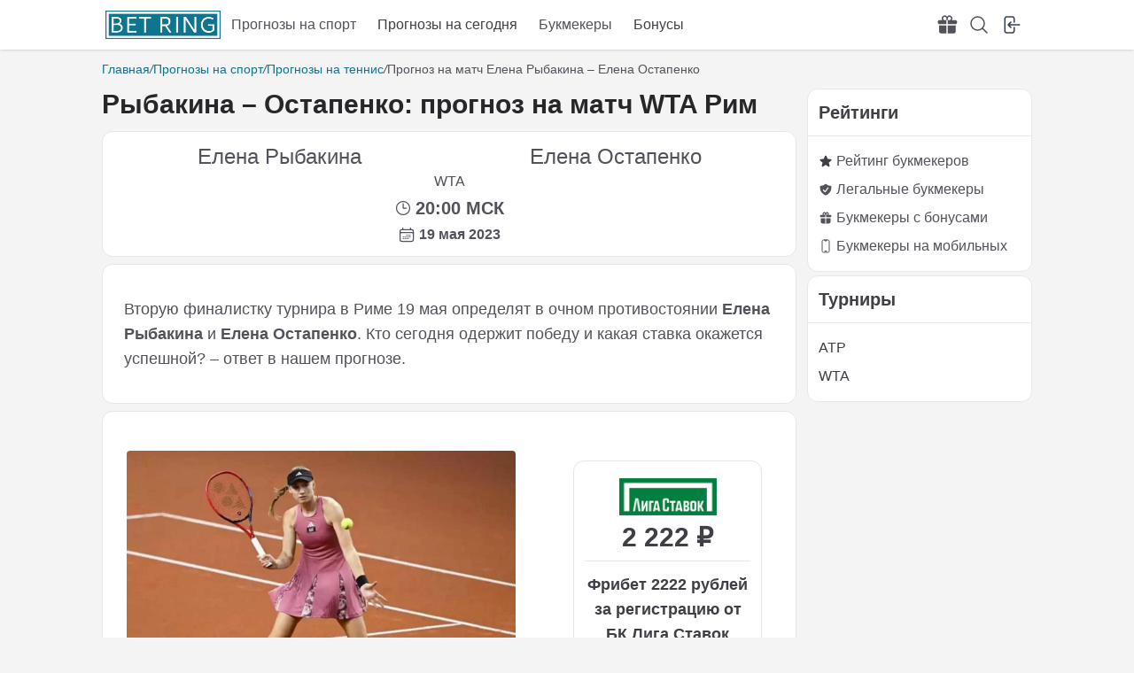

--- FILE ---
content_type: text/html; charset=UTF-8
request_url: https://bet-ring.ru/tips/rybakina-ostapenko-prognoz-na-matc-wta-rim
body_size: 14196
content:
<!doctype html>
<html lang="ru-RU">
<head>
    <meta charset="UTF-8">
    <meta name="viewport"
          content="width=device-width, initial-scale=1.0, maximum-scale=5.0, minimum-scale=1.0">
    <meta http-equiv="X-UA-Compatible" content="ie=edge">
    <title>Елена Рыбакина – Елена Остапенко: прогноз на матч WTA Рим (19 мая 2023 года) | Теннис</title>
    <meta name="description" content="Вторую финалистку турнира в Риме 19 мая определят в очном противостоянии Елена Рыбакина и Елена Остапенко. Кто сегодня одержит победу и какая ставка окажется успешной? – ответ в на...">
    <link rel="icon" href="https://bet-ring.ru/img/logo/favicon.png" type="image/png">
    
    <meta property="og:url" content="https://bet-ring.ru/tips/rybakina-ostapenko-prognoz-na-matc-wta-rim"/>
    <meta property="og:site_name" content="Bet-Ring.ru"/>
    <meta property="article:modified_time" content="2023-05-20 05:35:21"/>
    <meta property="article:author" content="Игорь"/>
    <meta property="og:locale" content="ru-RU"/>
    <meta property="og:type" content="article"/>
    <meta property="og:title" content="Елена Рыбакина – Елена Остапенко: прогноз на матч WTA Рим (19 мая 2023 года) | Теннис"/>
    <meta property="og:description" content="Вторую финалистку турнира в Риме 19 мая определят в очном противостоянии Елена Рыбакина и Елена Остапенко. Кто сегодня одержит победу и какая ставка окажется успешной? – ответ в на..."/>
    <meta property="og:image" content="https://bet-ring.ru/storage/prediction/yvd3yJHuyMay2IrqxKPAwkC8CZK7xocNexvu1Lyl.jpg"/>
    <meta property="og:image:width" content="150"/>
    <meta property="og:image:height" content="150"/>
    <script src=""></script>
                        <link rel='alternate' hreflang='x-default' href='https://bet-ring.ru/tips/rybakina-ostapenko-prognoz-na-matc-wta-rim'/>
                    <link rel='alternate' hreflang='ru-RU' href='https://bet-ring.ru/tips/rybakina-ostapenko-prognoz-na-matc-wta-rim'/>
                    <link rel='alternate' hreflang='ru-KZ' href='https://bet-ring.kz/tips/rybakina-ostapenko-prognoz-na-matc-wta-rim'/>
                    <link rel='alternate' hreflang='ru-BY' href='https://bet-ring.by/tips/rybakina-ostapenko-prognoz-na-matc-wta-rim'/>
                <link rel="preload" as="style" href="https://bet-ring.ru/build/assets/app-7e82c9f7.css" /><link rel="stylesheet" href="https://bet-ring.ru/build/assets/app-7e82c9f7.css" data-navigate-track="reload" />    <link rel="modulepreload" href="https://bet-ring.ru/build/assets/app-9e59554b.js" /><script type="module" src="https://bet-ring.ru/build/assets/app-9e59554b.js" data-navigate-track="reload"></script>    <!-- Livewire Styles --><style >[wire\:loading], [wire\:loading\.delay], [wire\:loading\.inline-block], [wire\:loading\.inline], [wire\:loading\.block], [wire\:loading\.flex], [wire\:loading\.table], [wire\:loading\.grid], [wire\:loading\.inline-flex] {display: none;}[wire\:loading\.delay\.shortest], [wire\:loading\.delay\.shorter], [wire\:loading\.delay\.short], [wire\:loading\.delay\.long], [wire\:loading\.delay\.longer], [wire\:loading\.delay\.longest] {display:none;}[wire\:offline] {display: none;}[wire\:dirty]:not(textarea):not(input):not(select) {display: none;}[x-cloak] {display: none;}</style>
</head>
<body id="app" class="bg-zinc-100 scroll-smooth min-h-screen" x-data="custom">
<script type="text/javascript">
    (function (m, e, t, r, i, k, a) {
        m[i] = m[i] || function () {
            (m[i].a = m[i].a || []).push(arguments)
        };
        m[i].l = 1 * new Date();
        for (var j = 0; j < document.scripts.length; j++) {
            if (document.scripts[j].src === r) {
                return;
            }
        }
        k = e.createElement(t), a = e.getElementsByTagName(t)[0], k.async = 1, k.src = r, a.parentNode.insertBefore(k, a)
    })
    (window, document, "script", "https://mc.yandex.ru/metrika/tag.js", "ym");

    ym(92751110, "init", {
        clickmap: true,
        trackLinks: true,
        accurateTrackBounce: true,
        webvisor: true
    });
</script>
<noscript>
    <div><img src="https://mc.yandex.ru/watch/92751110" style="position:absolute; left:-9999px;" alt=""/></div>
</noscript>
<!-- /Yandex.Metrika counter -->
<!-- Google tag (gtag.js) -->
<script async src="https://www.googletagmanager.com/gtag/js?id=G-MJ5KE020WY"></script>
<script>
    window.dataLayer = window.dataLayer || [];

    function gtag() {
        dataLayer.push(arguments);
    }

    gtag('js', new Date());

    gtag('config', "G-MJ5KE020WY");
</script>

<!-- End Google Tag Manager (noscript) -->

<header class="h-14 shadow bg-white sticky top-0 bg-opacity-95 z-10"
        x-data="{dropMenu: false, mobileMenu: false, search: false, subDropMenu: false}">
    <div class="grid xl:grid-cols-12 gap-2 items-center h-full">
    <div class="2xl:col-start-3 2xl:col-span-8 xl:col-start-2 xl:col-span-10 lg:col-start-1 lg:col-span-12 items-center">
        <div class="relative flex md:gap-6 px-3 items-center h-8">
            <div class="shrink-0 h-8">
                <a class="text-xl font-bold text-cyan-700 whitespace-nowrap" href="/">
                    <img class="h-full" alt="Логотип bet-ring.ru" src="https://bet-ring.ru/img/logo/bet-ring-high-logo.png">
                </a>
            </div>

            <ul class="lg:flex hidden list-none p-0 h-full">
    <li x-id="['drop-menu']" @mouseover="dropMenu = $id('drop-menu')" @mouseleave="dropMenu = false"
        class="px-3 h-full whitespace-nowrap flex items-center">Прогнозы на спорт
        <ul class="absolute top-8 bg-white p-6 leading-7 w-72 rounded shadow list-none p-0" x-cloak
            x-show="dropMenu == $id('drop-menu')"
            x-transition.duration.300ms>
            <li class=""><a class="text-zinc-700 hover:text-cyan-700"
                            href="https://bet-ring.ru/tips">Все прогнозы</a></li>
            <li class=""><a class="text-zinc-700 hover:text-cyan-700"
                            href="https://bet-ring.ru/tips/sport-football">Прогнозы на
                    футбол</a></li>
            <li><a class="text-zinc-700 hover:text-cyan-700"
                   href="https://bet-ring.ru/tips/sport-hockey">Прогнозы на хоккей</a></li>
            <li><a class="text-zinc-700 hover:text-cyan-700"
                   href="https://bet-ring.ru/tips/sport-tennis">Прогнозы на теннис</a></li>
            <li><a class="text-zinc-700 hover:text-cyan-700"
                   href="https://bet-ring.ru/tips/sport-basketball">Прогнозы на
                    баскетбол</a></li>
        </ul>
    </li>
    <li class="px-3 h-full whitespace-nowrap flex items-center">
        <a class="text-zinc-700 hover:text-cyan-700" href="https://bet-ring.ru/tips/today">Прогнозы на сегодня</a>
    </li>
    <li x-id="['drop-menu']" @mouseover="dropMenu = $id('drop-menu')" @mouseleave="dropMenu = false"
        class="px-3 h-full flex items-center">Букмекеры
        <ul class="absolute top-8 bg-white p-6 leading-7 w-72 rounded shadow list-none p-0" x-cloak
            x-show="dropMenu == $id('drop-menu')"
            x-transition.duration.300ms>
            <li class="flex items-center">
                <svg  xmlns="http://www.w3.org/2000/svg" viewBox="0 0 24 24" fill="currentColor" class="w-65 h-5">
    <path fill-rule="evenodd" d="M10.788 3.21c.448-1.077 1.976-1.077 2.424 0l2.082 5.007 5.404.433c1.164.093 1.636 1.545.749 2.305l-4.117 3.527 1.257 5.273c.271 1.136-.964 2.033-1.96 1.425L12 18.354 7.373 21.18c-.996.608-2.231-.29-1.96-1.425l1.257-5.273-4.117-3.527c-.887-.76-.415-2.212.749-2.305l5.404-.433 2.082-5.006z" clip-rule="evenodd" />
</svg>
                <a class="text-zinc-700 hover:text-cyan-700 ml-1"
                   href="https://bet-ring.ru/bookmakers/rating">Рейтинг букмекеров</a>
            </li>
                        <li class="flex items-center">
                <svg  xmlns="http://www.w3.org/2000/svg" viewBox="0 0 20 20" fill="currentColor" class="w-5 h-5">
    <path fill-rule="evenodd"
          d="M9.661 2.237a.531.531 0 01.678 0 11.947 11.947 0 007.078 2.749.5.5 0 01.479.425c.069.52.104 1.05.104 1.59 0 5.162-3.26 9.563-7.834 11.256a.48.48 0 01-.332 0C5.26 16.564 2 12.163 2 7c0-.538.035-1.069.104-1.589a.5.5 0 01.48-.425 11.947 11.947 0 007.077-2.75zm4.196 5.954a.75.75 0 00-1.214-.882l-3.483 4.79-1.88-1.88a.75.75 0 10-1.06 1.061l2.5 2.5a.75.75 0 001.137-.089l4-5.5z"
          clip-rule="evenodd"/>
</svg>
                <a class="text-zinc-700 hover:text-cyan-700 ml-1"
                   href="https://bet-ring.ru/bookmakers/rating-legal">Легальные букмекеры</a>
            </li>
            





















            <li class="flex items-center relative" x-id="['sub-drop-menu']"
                @mouseover=" subDropMenu = $id('sub-drop-menu')" @mouseleave="subDropMenu = false">
                <svg  xmlns="http://www.w3.org/2000/svg" fill="none" viewBox="0 0 24 24"
     stroke-width="1.5" stroke="currentColor" class="w-5 h-5">
    <path stroke-linecap="round" stroke-linejoin="round"
          d="M10.5 1.5H8.25A2.25 2.25 0 006 3.75v16.5a2.25 2.25 0 002.25 2.25h7.5A2.25 2.25 0 0018 20.25V3.75a2.25 2.25 0 00-2.25-2.25H13.5m-3 0V3h3V1.5m-3 0h3m-3 18.75h3"/>
</svg>
                <a class="text-zinc-700 hover:text-cyan-700 ml-1"
                   href="https://bet-ring.ru/apps">Приложения букмекеров</a>
                <ul class="absolute top-0 -right-72 bg-white p-6 leading-7 w-72 rounded shadow list-none p-0" x-cloak
                    x-show="subDropMenu == $id('sub-drop-menu')"
                    x-transition.duration.300ms>
                    <li class=""><a class="text-zinc-700 hover:text-cyan-700"
                                    href="https://bet-ring.ru/apps/system-android">Приложения
                            для
                            Андроид</a></li>
                    <li><a class="text-zinc-700 hover:text-cyan-700"
                           href="https://bet-ring.ru/apps/system-ios">Приложения для iOs</a>
                    </li>
                </ul>
                <svg :class="subDropMenu == $id('sub-drop-menu') ? 'rotate-90' : 'rotate-0'"
                     xmlns="http://www.w3.org/2000/svg" fill="none" viewBox="0 0 24 24" stroke-width="1.5"
                     stroke="currentColor" class="w-4 h-4 ml-1">
                    <path stroke-linecap="round" stroke-linejoin="round" d="M8.25 4.5l7.5 7.5-7.5 7.5"/>
                </svg>

            </li>
            
            
            
            
            
            
            
            
            
        </ul>
    </li>
    <li x-id="['drop-menu']" @mouseover="dropMenu = $id('drop-menu')" @mouseleave="dropMenu = false"
        class="px-3 h-full flex items-center"><span class="text-zinc-700 hover:text-cyan-700"
                                                                      href="#">Бонусы</span>
    <ul class="absolute top-8 bg-white p-6 leading-7 w-72 rounded shadow list-none p-0" x-cloak
        x-show="dropMenu == $id('drop-menu')"
        x-transition.duration.300ms>
        <li class=""><a class="text-zinc-700 hover:text-cyan-700"
                        href="https://bet-ring.ru/bonuses">Все бонусы</a></li>
        <li class=""><a class="text-zinc-700 hover:text-cyan-700"
                        href="https://bet-ring.ru/bonuses/type-freebet">Фрибеты</a></li>
        <li><a class="text-zinc-700 hover:text-cyan-700"
               href="https://bet-ring.ru/bonuses/type-promo">Акции</a></li>
        <li><a class="text-zinc-700 hover:text-cyan-700"
               href="https://bet-ring.ru/bonuses/type-welcome">Приветственные бонусы</a></li>
    </ul>
    </li>
</ul>

<nav class="absolute top-10 left-0 w-full bg-white p-6 leading-10 rounded shadow"
     @click.outside="mobileMenu = false"
     x-cloak
     x-show="mobileMenu"
     x-transition.duration.300ms>
    <ul class="list-none leading-8 p-0">
        <li x-id="['drop-menu']" @click="dropMenu == $id('drop-menu') ? dropMenu = false : dropMenu = $id('drop-menu')"
            class="p-2">
        <span class="flex items-center">
        <svg :class="dropMenu == $id('drop-menu') ? 'rotate-90' : 'rotate-0'" xmlns="http://www.w3.org/2000/svg"
             viewBox="0 0 20 20" fill="currentColor" class="w-5 h-5">
  <path fill-rule="evenodd"
        d="M7.21 14.77a.75.75 0 01.02-1.06L11.168 10 7.23 6.29a.75.75 0 111.04-1.08l4.5 4.25a.75.75 0 010 1.08l-4.5 4.25a.75.75 0 01-1.06-.02z"
        clip-rule="evenodd"/>
</svg>

        Прогнозы
        </span>
            <ul class="bg-white p-3 w-full list-none leading-8 p-0" x-cloak x-show="dropMenu == $id('drop-menu')"
                x-transition.duration.300ms>
                <li class="py-2"><a class="text-zinc-700" href="https://bet-ring.ru/tips">Все прогнозы</a></li>
                <li class="py-2"><a class="text-zinc-700"
                                    href="https://bet-ring.ru/tips/sport-football">Прогнозы на
                        футбол</a></li>
                <li class="py-2"><a class="text-zinc-700"
                                    href="https://bet-ring.ru/tips/sport-hockey">Прогнозы на
                        хоккей</a></li>
                <li class="py-2"><a class="text-zinc-700"
                                    href="https://bet-ring.ru/tips/sport-football">Прогнозы на
                        теннис</a></li>
            </ul>
        </li>
        
        
        
        
        
        
        
        
        
        
        
        
        
        
        
        
        
        
        
        
        
        
        
        
        
        

        
        <li class="p-2 flex items-center">
            <svg xmlns="http://www.w3.org/2000/svg" fill="none" viewBox="0 0 24 24" stroke-width="1.5" stroke="currentColor" class="w-5 h-5">
                <path stroke-linecap="round" stroke-linejoin="round" d="M6.75 3v2.25M17.25 3v2.25M3 18.75V7.5a2.25 2.25 0 012.25-2.25h13.5A2.25 2.25 0 0121 7.5v11.25m-18 0A2.25 2.25 0 005.25 21h13.5A2.25 2.25 0 0021 18.75m-18 0v-7.5A2.25 2.25 0 015.25 9h13.5A2.25 2.25 0 0121 11.25v7.5" />
            </svg>

            <a class="text-zinc-700 ml-1" href="https://bet-ring.ru/tips/today">Прогнозы на сегодня</a>
        </li>

        <li x-id="['drop-menu']"
            class="p-2">
           <span class="flex items-center"
                 @click.self="dropMenu == $id('drop-menu') ? dropMenu = false : dropMenu = $id('drop-menu')">
        <svg :class="dropMenu == $id('drop-menu') ? 'rotate-90' : 'rotate-0'" xmlns="http://www.w3.org/2000/svg"
             viewBox="0 0 20 20" fill="currentColor" class="w-5 h-5">
  <path fill-rule="evenodd"
        d="M7.21 14.77a.75.75 0 01.02-1.06L11.168 10 7.23 6.29a.75.75 0 111.04-1.08l4.5 4.25a.75.75 0 010 1.08l-4.5 4.25a.75.75 0 01-1.06-.02z"
        clip-rule="evenodd"/>
</svg>
        Бонусы
           </span>
            <ul class="bg-white p-3 w-full list-none leading-8 p-0" x-cloak x-show="dropMenu == $id('drop-menu')"
                x-transition.duration.300ms>
                <li class="py-2 flex items-center">
                    <a class="text-zinc-700 hover:text-cyan-700 ml-1"
                       href="https://bet-ring.ru/bonuses">Все бонусы</a>
                </li>
                <li class="py-2 flex items-center">
                    <a class="text-zinc-700 hover:text-cyan-700 ml-1"
                       href="https://bet-ring.ru/bonuses/type-freebet">Фрибеты</a>
                </li>


            </ul>
        </li>
        <li x-id="['drop-menu']"
            class="p-2">
           <span class="flex items-center"
                 @click.self="dropMenu == $id('drop-menu') ? dropMenu = false : dropMenu = $id('drop-menu')">
        <svg :class="dropMenu == $id('drop-menu') ? 'rotate-90' : 'rotate-0'" xmlns="http://www.w3.org/2000/svg"
             viewBox="0 0 20 20" fill="currentColor" class="w-5 h-5">
  <path fill-rule="evenodd"
        d="M7.21 14.77a.75.75 0 01.02-1.06L11.168 10 7.23 6.29a.75.75 0 111.04-1.08l4.5 4.25a.75.75 0 010 1.08l-4.5 4.25a.75.75 0 01-1.06-.02z"
        clip-rule="evenodd"/>
</svg>
        Букмекеры
           </span>
            <ul class="bg-white p-3 w-full list-none leading-8 p-0" x-cloak x-show="dropMenu == $id('drop-menu')"
                x-transition.duration.300ms>
                <li class="py-2 flex items-center">
                    <svg  xmlns="http://www.w3.org/2000/svg" viewBox="0 0 24 24" fill="currentColor" class="w-65 h-5">
    <path fill-rule="evenodd" d="M10.788 3.21c.448-1.077 1.976-1.077 2.424 0l2.082 5.007 5.404.433c1.164.093 1.636 1.545.749 2.305l-4.117 3.527 1.257 5.273c.271 1.136-.964 2.033-1.96 1.425L12 18.354 7.373 21.18c-.996.608-2.231-.29-1.96-1.425l1.257-5.273-4.117-3.527c-.887-.76-.415-2.212.749-2.305l5.404-.433 2.082-5.006z" clip-rule="evenodd" />
</svg>
                    <a class="text-zinc-700 hover:text-cyan-700 ml-1"
                       href="https://bet-ring.ru/bookmakers/rating">Рейтинг
                        букмекеров</a>
                </li>
                                <li class="py-2 flex items-center">
                    <svg xmlns="http://www.w3.org/2000/svg" viewBox="0 0 20 20" fill="currentColor" class="w-5 h-5">
                        <path fill-rule="evenodd"
                              d="M9.661 2.237a.531.531 0 01.678 0 11.947 11.947 0 007.078 2.749.5.5 0 01.479.425c.069.52.104 1.05.104 1.59 0 5.162-3.26 9.563-7.834 11.256a.48.48 0 01-.332 0C5.26 16.564 2 12.163 2 7c0-.538.035-1.069.104-1.589a.5.5 0 01.48-.425 11.947 11.947 0 007.077-2.75zm4.196 5.954a.75.75 0 00-1.214-.882l-3.483 4.79-1.88-1.88a.75.75 0 10-1.06 1.061l2.5 2.5a.75.75 0 001.137-.089l4-5.5z"
                              clip-rule="evenodd"/>
                    </svg>
                    <a class="text-zinc-700 hover:text-cyan-700 ml-1"
                       href="https://bet-ring.ru/bookmakers/rating-legal">Легальные букмекеры</a>
                </li>
                                <li x-id="['sub-drop-menu']" class="py-2 items-center"
                    @click="subDropMenu == $id('sub-drop-menu') ? subDropMenu = false : subDropMenu = $id('sub-drop-menu')">
                    <a href="#" class="flex items-center text-zinc-700">
                        <svg  xmlns="http://www.w3.org/2000/svg" fill="none" viewBox="0 0 24 24"
     stroke-width="1.5" stroke="currentColor" class="w-5 h-5">
    <path stroke-linecap="round" stroke-linejoin="round"
          d="M10.5 1.5H8.25A2.25 2.25 0 006 3.75v16.5a2.25 2.25 0 002.25 2.25h7.5A2.25 2.25 0 0018 20.25V3.75a2.25 2.25 0 00-2.25-2.25H13.5m-3 0V3h3V1.5m-3 0h3m-3 18.75h3"/>
</svg>
                        <span>Приложения</span>
                        <svg :class="subDropMenu == $id('sub-drop-menu') ? 'rotate-90' : 'rotate-0'"
                             xmlns="http://www.w3.org/2000/svg"
                             viewBox="0 0 20 20" fill="currentColor" class="w-5 h-5">
                            <path fill-rule="evenodd"
                                  d="M7.21 14.77a.75.75 0 01.02-1.06L11.168 10 7.23 6.29a.75.75 0 111.04-1.08l4.5 4.25a.75.75 0 010 1.08l-4.5 4.25a.75.75 0 01-1.06-.02z"
                                  clip-rule="evenodd"/>
                        </svg>
                    </a>
                    <ul class="bg-white p-3 w-full list-none leading-8 p-0" x-cloak
                        x-show="subDropMenu == $id('sub-drop-menu')"
                        x-transition.duration.300ms>
                        <li class="py-2 flex items-center">
                            <svg fill="#A1A1AA" class="h-5 w-5"  version="1.1" id="Capa_1" xmlns="http://www.w3.org/2000/svg" xmlns:xlink="http://www.w3.org/1999/xlink"
      viewBox="0 0 553.048 553.048"
     xml:space="preserve">
<g>
    <g>
        <path d="M76.774,179.141c-9.529,0-17.614,3.323-24.26,9.969c-6.646,6.646-9.97,14.621-9.97,23.929v142.914
			c0,9.541,3.323,17.619,9.97,24.266c6.646,6.646,14.731,9.97,24.26,9.97c9.522,0,17.558-3.323,24.101-9.97
			c6.53-6.646,9.804-14.725,9.804-24.266V213.039c0-9.309-3.323-17.283-9.97-23.929C94.062,182.464,86.082,179.141,76.774,179.141z"
        />
        <path d="M351.972,50.847L375.57,7.315c1.549-2.882,0.998-5.092-1.658-6.646c-2.883-1.34-5.098-0.661-6.646,1.989l-23.928,43.88
			c-21.055-9.309-43.324-13.972-66.807-13.972c-23.488,0-45.759,4.664-66.806,13.972l-23.929-43.88
			c-1.555-2.65-3.77-3.323-6.646-1.989c-2.662,1.561-3.213,3.764-1.658,6.646l23.599,43.532
			c-23.929,12.203-42.987,29.198-57.167,51.022c-14.18,21.836-21.273,45.698-21.273,71.628h307.426
			c0-25.924-7.094-49.787-21.273-71.628C394.623,80.045,375.675,63.05,351.972,50.847z M215.539,114.165
			c-2.552,2.558-5.6,3.831-9.143,3.831c-3.55,0-6.536-1.273-8.972-3.831c-2.436-2.546-3.654-5.582-3.654-9.137
			c0-3.543,1.218-6.585,3.654-9.137c2.436-2.546,5.429-3.819,8.972-3.819s6.591,1.273,9.143,3.819
			c2.546,2.558,3.825,5.594,3.825,9.137C219.357,108.577,218.079,111.619,215.539,114.165z M355.625,114.165
			c-2.441,2.558-5.434,3.831-8.971,3.831c-3.551,0-6.598-1.273-9.145-3.831c-2.551-2.546-3.824-5.582-3.824-9.137
			c0-3.543,1.273-6.585,3.824-9.137c2.547-2.546,5.594-3.819,9.145-3.819c3.543,0,6.529,1.273,8.971,3.819
			c2.438,2.558,3.654,5.594,3.654,9.137C359.279,108.577,358.062,111.619,355.625,114.165z"/>
        <path d="M123.971,406.804c0,10.202,3.543,18.838,10.63,25.925c7.093,7.087,15.729,10.63,25.924,10.63h24.596l0.337,75.454
			c0,9.528,3.323,17.619,9.969,24.266s14.627,9.97,23.929,9.97c9.523,0,17.613-3.323,24.26-9.97s9.97-14.737,9.97-24.266v-75.447
			h45.864v75.447c0,9.528,3.322,17.619,9.969,24.266s14.73,9.97,24.26,9.97c9.523,0,17.613-3.323,24.26-9.97
			s9.969-14.737,9.969-24.266v-75.447h24.928c9.969,0,18.494-3.544,25.594-10.631c7.086-7.087,10.631-15.723,10.631-25.924V185.45
			H123.971V406.804z"/>
        <path d="M476.275,179.141c-9.309,0-17.283,3.274-23.93,9.804c-6.646,6.542-9.969,14.578-9.969,24.094v142.914
			c0,9.541,3.322,17.619,9.969,24.266s14.627,9.97,23.93,9.97c9.523,0,17.613-3.323,24.26-9.97s9.969-14.725,9.969-24.266V213.039
			c0-9.517-3.322-17.552-9.969-24.094C493.888,182.415,485.798,179.141,476.275,179.141z"/>
    </g>
</g>
</svg>
                            <a class="text-zinc-700 ml-1"
                               href="https://bet-ring.ru/apps/system-android">Приложения
                                для Андроид</a>
                        </li>
                        <li class="py-2 flex items-center">
                            <svg fill="#A1A1AA" class="h-5 w-5" version="1.1" id="Capa_1" xmlns="http://www.w3.org/2000/svg" xmlns:xlink="http://www.w3.org/1999/xlink"
     viewBox="0 0 22.773 22.773" xml:space="preserve">
<g>
    <g>
        <path d="M15.769,0c0.053,0,0.106,0,0.162,0c0.13,1.606-0.483,2.806-1.228,3.675c-0.731,0.863-1.732,1.7-3.351,1.573
			c-0.108-1.583,0.506-2.694,1.25-3.561C13.292,0.879,14.557,0.16,15.769,0z"/>
        <path d="M20.67,16.716c0,0.016,0,0.03,0,0.045c-0.455,1.378-1.104,2.559-1.896,3.655c-0.723,0.995-1.609,2.334-3.191,2.334
			c-1.367,0-2.275-0.879-3.676-0.903c-1.482-0.024-2.297,0.735-3.652,0.926c-0.155,0-0.31,0-0.462,0
			c-0.995-0.144-1.798-0.932-2.383-1.642c-1.725-2.098-3.058-4.808-3.306-8.276c0-0.34,0-0.679,0-1.019
			c0.105-2.482,1.311-4.5,2.914-5.478c0.846-0.52,2.009-0.963,3.304-0.765c0.555,0.086,1.122,0.276,1.619,0.464
			c0.471,0.181,1.06,0.502,1.618,0.485c0.378-0.011,0.754-0.208,1.135-0.347c1.116-0.403,2.21-0.865,3.652-0.648
			c1.733,0.262,2.963,1.032,3.723,2.22c-1.466,0.933-2.625,2.339-2.427,4.74C17.818,14.688,19.086,15.964,20.67,16.716z"/>
    </g>
</g>
</svg>
                            <a class="text-zinc-700 ml-1"
                               href="https://bet-ring.ru/apps/system-ios">Приложения
                                для iOs</a>
                        </li>
                    </ul>
                </li>

            </ul>
        </li>

    </ul>
</nav>



            <div class="flex justify-end z-50 items-center w-full" x-data="cookie">
    <ul class="flex justify-between items-center list-none p-0" x-data="{ giftShow: false}">
        <li class="relative h-6 w-6" x-cloak>
                            <div class="h-full">
                    <svg @click="giftShow = !giftShow; giftPulse = null; setCookies()"
                         xmlns="http://www.w3.org/2000/svg" viewBox="0 0 24 24"
                         fill="currentColor"
                         class="w-6 h-6">
                        <path
                            d="M9.375 3a1.875 1.875 0 000 3.75h1.875v4.5H3.375A1.875 1.875 0 011.5 9.375v-.75c0-1.036.84-1.875 1.875-1.875h3.193A3.375 3.375 0 0112 2.753a3.375 3.375 0 015.432 3.997h3.943c1.035 0 1.875.84 1.875 1.875v.75c0 1.036-.84 1.875-1.875 1.875H12.75v-4.5h1.875a1.875 1.875 0 10-1.875-1.875V6.75h-1.5V4.875C11.25 3.839 10.41 3 9.375 3zM11.25 12.75H3v6.75a2.25 2.25 0 002.25 2.25h6v-9zM12.75 12.75v9h6.75a2.25 2.25 0 002.25-2.25v-6.75h-9z"/>
                    </svg>
                </div>
                <span class="relative flex h-3 w-3 absolute -top-6 -right-4"
                      x-init="setTimeout( () => getCookie(), 6000), window.addEventListener('scroll', function () { getCookie() })" x-show="giftPulse">
  <span class="animate-ping absolute inline-flex h-full w-full rounded-full bg-amber-400 opacity-75"></span>
  <span class="relative inline-flex rounded-full h-3 w-3 bg-amber-500"></span>
</span>
        </li>
        <div x-cloak x-show="giftShow" x-transition.scale.80.duration.500ms
             class="absolute z-50 top-10 right-10 h-52 bg-white p-6 grid grid-cols-1 items-center justify-items-center rounded-xl shadow-lg">
            <svg @click="giftShow = false; giftPulse = false; setCookies()"
                 xmlns="http://www.w3.org/2000/svg" viewBox="0 0 24 24" fill="currentColor"
                 class="w-6 h-6 absolute top-1 right-1">
                <path fill-rule="evenodd"
                      d="M5.47 5.47a.75.75 0 011.06 0L12 10.94l5.47-5.47a.75.75 0 111.06 1.06L13.06 12l5.47 5.47a.75.75 0 11-1.06 1.06L12 13.06l-5.47 5.47a.75.75 0 01-1.06-1.06L10.94 12 5.47 6.53a.75.75 0 010-1.06z"
                      clip-rule="evenodd"/>
            </svg>

            <div class="w-24">
                <img class="h-full" src="https://bet-ring.ru/storage/bookmaker/OdSIiKbYJ7yZxk10cbLNatuR9RE7SxpOQoN9dP6R.png" alt="">
            </div>
            

            <div
                class="text-2xl font-bold">3 333 ₽ </div>
            <a href="/affiliate/link-24"
               target="_blank" rel="noopener"
               class="bg-amber-200 rounded-full shadow shadow-amber-200 p-1">
                <div class="flex justify-center items-center text-white">
                    <span class="text-amber-800 animate-pulse px-1">
                    <svg  xmlns="http://www.w3.org/2000/svg" viewBox="0 0 20 20" fill="currentColor" class="w-5 h-5">
    <path fill-rule="evenodd"
          d="M14 6a2.5 2.5 0 00-4-3 2.5 2.5 0 00-4 3H3.25C2.56 6 2 6.56 2 7.25v.5C2 8.44 2.56 9 3.25 9h6V6h1.5v3h6C17.44 9 18 8.44 18 7.75v-.5C18 6.56 17.44 6 16.75 6H14zm-1-1.5a1 1 0 01-1 1h-1v-1a1 1 0 112 0zm-6 0a1 1 0 001 1h1v-1a1 1 0 00-2 0z"
          clip-rule="evenodd"/>
    <path
        d="M9.25 10.5H3v4.75A2.75 2.75 0 005.75 18h3.5v-7.5zM10.75 18v-7.5H17v4.75A2.75 2.75 0 0114.25 18h-3.5z"/>
</svg>
                        </span>
                    <span class="text-amber-800 py-2 px-1 border-amber-800 border-l-[0.5px]">Получить</span>
                    <span class="text-amber-800 pr-1">
                   <svg xmlns="http://www.w3.org/2000/svg" viewBox="0 0 20 20" fill="currentColor" class="w-5 h-5">
  <path fill-rule="evenodd" d="M3 10a.75.75 0 0 1 .75-.75h10.638L10.23 5.29a.75.75 0 1 1 1.04-1.08l5.5 5.25a.75.75 0 0 1 0 1.08l-5.5 5.25a.75.75 0 1 1-1.04-1.08l4.158-3.96H3.75A.75.75 0 0 1 3 10Z" clip-rule="evenodd" />
</svg>


                        </span>
                </div>
            </a>
        </div>
                <li @click="search = !search" class="ml-3">
            <svg xmlns="http://www.w3.org/2000/svg" fill="none" viewBox="0 0 24 24" stroke-width="1.5"
                 stroke="currentColor" class="w-6 h-6">
                <path stroke-linecap="round" stroke-linejoin="round"
                      d="M21 21l-5.197-5.197m0 0A7.5 7.5 0 105.196 5.196a7.5 7.5 0 0010.607 10.607z"/>
            </svg>

        </li>
        <li>
                            <div class="ml-3">
                                            <a href="https://bet-ring.ru/login"
                           class="text-sm text-gray-700 dark:text-gray-500 underline">
                            <svg xmlns="http://www.w3.org/2000/svg" fill="none" viewBox="0 0 24 24"
                                 stroke-width="1.5" stroke="currentColor" class="w-6 h-6">
                                <path stroke-linecap="round" stroke-linejoin="round"
                                      d="M15.75 9V5.25A2.25 2.25 0 0013.5 3h-6a2.25 2.25 0 00-2.25 2.25v13.5A2.25 2.25 0 007.5 21h6a2.25 2.25 0 002.25-2.25V15M12 9l-3 3m0 0l3 3m-3-3h12.75"/>
                            </svg>

                        </a>

                        
                        
                        
                        
                        
                        
                        
                        
                        
                        
                                    </div>
                    </li>

        <li class="ml-2">
            <div class="flex justify-center lg:hidden ml-2" @click="mobileMenu = !mobileMenu"
                 x-trap.noscroll="mobileMenu">
                <svg xmlns="http://www.w3.org/2000/svg" viewBox="0 0 24 24" fill="currentColor" class="w-6 h-6">
                    <path fill-rule="evenodd" d="M3 6.75A.75.75 0 013.75 6h16.5a.75.75 0 010 1.5H3.75A.75.75 0 013 6.75zM3 12a.75.75 0 01.75-.75h16.5a.75.75 0 010 1.5H3.75A.75.75 0 013 12zm0 5.25a.75.75 0 01.75-.75h16.5a.75.75 0 010 1.5H3.75a.75.75 0 01-.75-.75z" clip-rule="evenodd" />
                </svg>

            </div>

        </li>
    </ul>
    <div x-cloak x-show="search" @click.outside="search = false" x-transition
         class="absolute md:top-0 top-12 md:right-20 right-0 w-full md:w-1/3 h-12 md:h-8 flex justify-center">
        <div wire:snapshot="{&quot;data&quot;:{&quot;search&quot;:null,&quot;predictions&quot;:null,&quot;applications&quot;:null,&quot;bookmakers&quot;:null,&quot;bonuses&quot;:null},&quot;memo&quot;:{&quot;id&quot;:&quot;RFm55E8hwmflznuAlmZU&quot;,&quot;name&quot;:&quot;search&quot;,&quot;path&quot;:&quot;tips\/rybakina-ostapenko-prognoz-na-matc-wta-rim&quot;,&quot;method&quot;:&quot;GET&quot;,&quot;children&quot;:[],&quot;errors&quot;:[],&quot;locale&quot;:&quot;ru&quot;},&quot;checksum&quot;:&quot;ceec866e178b38b6829ffc703d105363b9840725956b6117b38ca2cedd59e68d&quot;}" wire:effects="[]" wire:id="RFm55E8hwmflznuAlmZU" class="w-full bg-white">
    <input type="text"
           wire:model.live="search"
           class="w-full h-full border border-zinc-400 focus:outline-cyan-600 rounded-full px-10 hover:shadow-">
    
    <div class="w-full bg-white">
        <ul сlass="p-3">
            <!-- __BLOCK__ --> <!-- __ENDBLOCK__ -->
            <!-- __BLOCK__ --> <!-- __ENDBLOCK__ -->
            <!-- __BLOCK__ --> <!-- __ENDBLOCK__ -->
            <!-- __BLOCK__ --> <!-- __ENDBLOCK__ -->
        </ul>
    </div>
</div>
</livewire:search>
    </div>
</div>
        </div>
    </div>
</div>
</header>
<div class="grid xl:grid-cols-12 gap-2 items-center h-full">
    <div class="2xl:col-start-3 2xl:col-span-8 xl:col-start-2 xl:col-span-10 lg:col-start-1 lg:col-span-12 items-center">
        <main class="grid xl:grid-cols-8 lg:grid-cols-4 grid-cols-1 gap-3 py-3 px-2 min-h-screen">
    <script type="application/ld+json">
{
   "@context": "https://schema.org",
   "@type": "NewsArticle",
   "url": "https://bet-ring.ru/tips/rybakina-ostapenko-prognoz-na-matc-wta-rim",
   "publisher":{
      "@type":"Organization",
      "name":"Bet-Ring.ru",
      "logo":"https://bet-ring.ru/img/logo/bet-ring-high-logo.png"
   },
   "headline": "Рыбакина – Остапенко: прогноз на матч WTA Рим",
   "mainEntityOfPage": "https://bet-ring.ru/tips/rybakina-ostapenko-prognoz-na-matc-wta-rim",
   "articleBody": " Елена РыбакинаРыбакина не порадовала своих поклонников на первых грунтовых турнирах в Штутгарте и Мадриде, одержав только одну победу. Далеко не самые оптимистичные прогнозы были на возможный успех Елены в Риме. Однако она сумела настроиться и выдала свой лучший результат на местных кортах. Напомним, до этого года представительница Казахстана дважды играла в столице Италии и зачехляла ракетку по итогам 1/8 финала.На пути к полуфиналу Рыбакиной в чем-то и повезло. Соперница по третьему кругу Анна Калинская снялась из-за травмы по ходу первой партии. В четвертьфинале Ига Швентек тоже не смогла доиграть поединок, снявшись в третьем сете. Кроме того, на счету Елены победы над Паолини (7-6, 6-1) и Вондроушовой (6-3, 6-3).Елена ОстапенкоОт Елены Остапенко тоже тяжело было ждать в прогнозах больших достижений в Риме, учитывая ее нестабильность. Однако теннисистка из Латвии сумела пройти очень непростой путь к полуфиналу, переиграв грозных соперниц.В трех из четырех матчей в Риме Остапенко победила с точным счетом 2-1 по сетам. В таком стиле она прошла Кырстя, Касаткину и Бадосу. Только в поединке против Крейчиковой Елена играла два сета (7-6, 6-0), хотя в первой партии того матча была близка к поражению.Статистика и личные встречи•&amp;nbsp;&amp;nbsp;&amp;nbsp;&amp;nbsp;&amp;nbsp;&amp;nbsp;&amp;nbsp;&amp;nbsp;&amp;nbsp; В двух из трех личных встреч победила Остапенко•&amp;nbsp;&amp;nbsp;&amp;nbsp;&amp;nbsp;&amp;nbsp;&amp;nbsp;&amp;nbsp;&amp;nbsp;&amp;nbsp; Рыбакина выиграла в последнем очном поединке в 2023 году со счетом 6-2, 6-4•&amp;nbsp;&amp;nbsp;&amp;nbsp;&amp;nbsp;&amp;nbsp;&amp;nbsp;&amp;nbsp;&amp;nbsp;&amp;nbsp; В трех из четырех матчей Остапенко в Риме игралось максимальное количество сетовКоэффициенты букмекеровВ предстоящем матче эксперты букмекерской конторы Винлайн в роли фаворита ведут представительницу Казахстана. Сделать ставку на выход в финал Рыбакиной можно с коэффициентом 1.62. Заключить пари на победу Остапенко букмекер дает с кэфом 2.38.ПрогнозСчитаем, что стоит согласиться с котировками букмекеров и заиграть в этом матче ставку на победу Рыбакиной. Все же она способна более стабильно и спокойно отыграть на решающих мячах. Плюс ко всему, в 2023 году она уже обыгрывала Остапенко на харде и вполне способна повторить этот результат на грунте в Риме.Наш прогноз – победа Рыбакиной с коэффициентом 1.62 в БК Винлайн",
   "image":[
      "https://bet-ring.ru/storage/prediction/yvd3yJHuyMay2IrqxKPAwkC8CZK7xocNexvu1Lyl.jpg"
   ],
   "dateModified":"2023-05-20 05:35:21"
}
</script>
        <nav class="xl:col-span-6 lg:col-span-4">
    <ul itemscope itemtype="https://schema.org/BreadcrumbList" class="flex text-sm flex-wrap gap-1 items-center list-none pl-0">
    <li itemprop="itemListElement" itemscope itemtype="https://schema.org/ListItem">
                <a itemprop="item" href="/">
                    <span itemprop="name">
                      Главная
                    </span>
                </a>
                <meta itemprop="position" content="1" />
            </li>
            <i>/</i>
            <li itemprop="itemListElement" itemscope itemtype="https://schema.org/ListItem">
                <a itemprop="item" href="https://bet-ring.ru/tips"><span itemprop="name">Прогнозы на спорт</span></a>
                <meta itemprop="position" content="2" />
            </li>
            <i>/</i>
            <li itemprop="itemListElement" itemscope itemtype="https://schema.org/ListItem">
                <a itemprop="item" href="https://bet-ring.ru/tips/sport-tennis"><span itemprop="name">Прогнозы на теннис</span></a>
                <meta itemprop="position" content="3" />
            </li>
            <i>/</i>
            <li itemprop="itemListElement" itemscope itemtype="https://schema.org/ListItem">
                <span itemprop="name">Прогноз на матч Елена Рыбакина  –  Елена Остапенко </span>
                <meta itemprop="position" content="4" />
            </li>
    </ul>
</nav>
        <article class="xl:col-span-6 lg:col-span-4" x-data="{shownAccordionUpdate: false, shownButtonSite: false, showFilter: false, showButtonFilter: false }">
    <h1 class="">Рыбакина – Остапенко: прогноз на матч WTA Рим</h1>
    <div class="flex flex-col mt-3">
        <section>
                <script type="application/ld+json">
{
  "@context":"https://schema.org",
  "@type":"BroadcastEvent",
  "name": "Теннис WTA",
  "description": "Вторую финалистку турнира в Риме 19 мая определят в очном противостоянии Елена Рыбакина и Елена Остапенко. Кто сегодня одержит победу и какая ставка окажется успешной? – ответ в нашем прогнозе.",
  "isLiveBroadcast": false,
  "startDate": "2023-05-19 20:00:00",
  "broadcastOfEvent": {
    "@type": "SportsEvent",
    "name": "Рыбакина – Остапенко",
    "competitor": [
      {
        "@type": "SportsTeam",
        "name": "Елена Рыбакина "
      },
      {
        "@type": "SportsTeam",
        "name": " Елена Остапенко"
      }
    ],
    "startDate": "2023-05-19 20:00:00",
     "location": {
      "@type": "Place",
      "name": ""
    }
  }
}
</script>
                <div class="bg-white p-3 border-b w-full border rounded-xl">
                    <div class="flex justify-around">
                        <div class="text-2xl text-start">Елена Рыбакина </div>
                        <div class="text-2xl text-end"> Елена Остапенко</div>
                    </div>
                    <div class="grid gap-1 items-center justify-items-center">
                        <span>WTA</span>
                        <div class="flex items-center">

                            <svg xmlns="http://www.w3.org/2000/svg" fill="none" viewBox="0 0 24 24" stroke-width="1.5"
                                 stroke="currentColor" class="w-5 h-5">
                                <path stroke-linecap="round" stroke-linejoin="round"
                                      d="M12 6v6h4.5m4.5 0a9 9 0 11-18 0 9 9 0 0118 0z"/>
                            </svg>

                            <time datatype="20:00"
                                class="ml-1 font-bold text-xl"> 20:00 МСК</time>

                        </div>
                        <div class="flex items-center">
                            <svg xmlns="http://www.w3.org/2000/svg" fill="none" viewBox="0 0 24 24" stroke-width="1.5"
                                 stroke="currentColor" class="w-5 h-5">
                                <path stroke-linecap="round" stroke-linejoin="round"
                                      d="M6.75 3v2.25M17.25 3v2.25M3 18.75V7.5a2.25 2.25 0 012.25-2.25h13.5A2.25 2.25 0 0121 7.5v11.25m-18 0A2.25 2.25 0 005.25 21h13.5A2.25 2.25 0 0021 18.75m-18 0v-7.5A2.25 2.25 0 015.25 9h13.5A2.25 2.25 0 0121 11.25v7.5m-9-6h.008v.008H12v-.008zM12 15h.008v.008H12V15zm0 2.25h.008v.008H12v-.008zM9.75 15h.008v.008H9.75V15zm0 2.25h.008v.008H9.75v-.008zM7.5 15h.008v.008H7.5V15zm0 2.25h.008v.008H7.5v-.008zm6.75-4.5h.008v.008h-.008v-.008zm0 2.25h.008v.008h-.008V15zm0 2.25h.008v.008h-.008v-.008zm2.25-4.5h.008v.008H16.5v-.008zm0 2.25h.008v.008H16.5V15z"/>
                            </svg>
                            <time datatype="19-05-2023"
                                class="ml-1 font-bold"> 19 мая 2023</time>
                        </div>
                                            </div>

                </div>

            </section>
            <section class="bg-white p-3 md:p-6 md:my-2 my-1 rounded-xl border" :class="'min-h-[90px]'">
    <p><span>Вторую финалистку турнира в Риме 19 мая определят в очном противостоянии </span><strong><span>Елена Рыбакина</span></strong><span> и </span><strong><span>Елена Остапенко</span></strong><span>. Кто сегодня одержит победу и какая ставка окажется успешной? – ответ в нашем прогнозе.</span></p>
</section>
            <div
                class="flex sm:flex-row flex-col w-full sm:justify-around items-center bg-white rounded-xl border">
                <div class="p-3 py-3 sm:h-80 h-56 flex justify-center">
                    <img class="h-full object-cover rounded" src="https://bet-ring.ru/storage/prediction/yvd3yJHuyMay2IrqxKPAwkC8CZK7xocNexvu1Lyl.jpg"
                         alt="Елена Рыбакина">
                </div>
                                <div class="sm:w-1/3 flex justify-center items-center p-6 sm:h-96">
    <div class="border p-3 flex-col flex justify-between bg-white rounded-xl">

        <div class="border-b">
            <div class="py-1 flex w-full justify-around items-center flex-wrap">
                <div class="w-28 h-12 flex items-center">
                    <img class="w-full" src="https://bet-ring.ru/storage/bookmaker/nkz5H3S3J5SRwETd5inmdrLhPg49ACj6WQPqljct.png"
                         alt="Лига Ставок логотип">
                </div>

                <div class="h-full my-1 flex items-end justify-center">

                                            <div
                            class="text-zinc-700 font-bold text-right text-3xl whitespace-nowrap">2 222 ₽</div>
                    
                </div>
            </div>
        </div>

        <h3 class="m-0 text-lg py-3 text-center">
            Фрибет 2222 рублей за регистрацию от БК Лига Ставок
        </h3>

        <div class="flex justify-center items-center">
            <div class="bg-green-700 hover:bg-green-800 rounded">
    <a onclick="ym(92751110,'reachGoal','predict_head'); return true;" href="https://bet-ring.ru/affiliate/link-32"
               target="_blank" rel="noopener">

                <div class="flex justify-around items-center px-2 py-2 text-white">
                    <span class="text-white px-6">Получить</span>


   <svg xmlns="http://www.w3.org/2000/svg" fill="none" viewBox="0 0 24 24"
        stroke-width="1.5"
        stroke="currentColor" class="w-4 h-4">
                                <path stroke-linecap="round" stroke-linejoin="round"
                                      d="M8.25 4.5l7.5 7.5-7.5 7.5"/>
                            </svg>

                </div>
            </a>
</div>
        </div>
    </div>
</div>
                            </div>
            <section class="bg-white p-3 md:p-6 md:my-2 my-1 rounded-xl border" :class="'min-h-screen'">
    <h2>Елена Рыбакина</h2><p>Рыбакина не порадовала своих поклонников на первых грунтовых турнирах в Штутгарте и Мадриде, одержав только одну победу. Далеко не самые оптимистичные прогнозы были на возможный успех Елены в Риме. Однако она сумела настроиться и выдала свой лучший результат на местных кортах. Напомним, до этого года представительница Казахстана дважды играла в столице Италии и зачехляла ракетку по итогам 1/8 финала.</p><p>На пути к полуфиналу Рыбакиной в чем-то и повезло. Соперница по третьему кругу Анна Калинская снялась из-за травмы по ходу первой партии. В четвертьфинале Ига Швентек тоже не смогла доиграть поединок, снявшись в третьем сете. Кроме того, на счету Елены победы над Паолини (7-6, 6-1) и Вондроушовой (6-3, 6-3).</p><h2>Елена Остапенко</h2><p>От Елены Остапенко тоже тяжело было ждать в прогнозах больших достижений в Риме, учитывая ее нестабильность. Однако теннисистка из Латвии сумела пройти очень непростой путь к полуфиналу, переиграв грозных соперниц.</p><p>В трех из четырех матчей в Риме Остапенко победила с точным счетом 2-1 по сетам. В таком стиле она прошла Кырстя, Касаткину и Бадосу. Только в поединке против Крейчиковой Елена играла два сета (7-6, 6-0), хотя в первой партии того матча была близка к поражению.</p><h2>Статистика и личные встречи</h2><p>• В двух из трех личных встреч победила Остапенко</p><p>• Рыбакина выиграла в последнем очном поединке в 2023 году со счетом 6-2, 6-4</p><p>• В трех из четырех матчей Остапенко в Риме игралось максимальное количество сетов</p><h2>Коэффициенты букмекеров</h2><p>В предстоящем матче эксперты <strong>букмекерской конторы Винлайн</strong> в роли фаворита ведут представительницу Казахстана. Сделать ставку на выход в финал Рыбакиной можно с коэффициентом <strong>1.62</strong>. Заключить пари на победу Остапенко букмекер дает с кэфом <strong>2.38</strong>.</p><h2>Прогноз</h2><p>Считаем, что стоит согласиться с котировками букмекеров и заиграть в этом матче ставку на победу Рыбакиной. Все же она способна более стабильно и спокойно отыграть на решающих мячах. Плюс ко всему, в 2023 году она уже обыгрывала Остапенко на харде и вполне способна повторить этот результат на грунте в Риме.</p><p>Наш прогноз – <strong>победа Рыбакиной</strong> с коэффициентом <strong>1.62</strong> в БК Винлайн</p>
</section>
                            <div class="flex items-center p-6 bg-white border rounded-xl">
    <img class="h-8 w-8 rounded-full" src=" https://bet-ring.ru/img/no-foto-min.png" alt="Игорь">
    <span class="ml-3">Игорь</span>
    <span class="ml-1">Широков</span>
</div>
                        <h2 class="p-3 pb-3">
    Калькулятор ставок
</h2>
            <div class="grid sm:grid-cols-3 grid-cols-1 gap-3 p-3 items-center bg-white rounded-xl"
                 x-data="{bet: null, coef: null, result: 0, sum() {
                    return this.result = this.bet * this.coef + ' ';}}">
                <div class="flex flex-col">
                    <label for="bet">Ставка</label>
                    <input inputmode="decimal" class="rounded-xl" name="bet" type="number" placeholder="Сумма ставки: 100" step="100" x-model.number="bet">
                </div>
                <div class="flex flex-col">
                    <label for="coef">Коэффициент</label>
                    <input inputmode="decimal" class="rounded-xl" name="coef" step="0.01" type="number" placeholder="Коэффициент: 1,05" x-model.number.debounce.1000ms="coef">
                </div>
                <div class="flex flex-col">
                    <span>Результат</span>
                    <div class="text-cyan-600 h-full flex items-center text-lg" x-model.number="sum()" x-text="result" ></div>
                </div>
            </div>
            <section class="bg-white p-3 md:p-6 md:my-2 my-1 rounded-xl border">
    <div  button-text="Сделать ставку" bookmaker-affiliate-link="link-4" bookmaker-name="Winline" bookmaker-logo="bookmaker/TVgCRoiqhrxwsf2Zkt2aYxJhzEQ7hf7TXAqiWuHF.png" class="flex justify-between items-center w-full">
    <div class="h-10 w-28 flex items-center">
        <img class="w-full" src="https://bet-ring.ru/storage/bookmaker/TVgCRoiqhrxwsf2Zkt2aYxJhzEQ7hf7TXAqiWuHF.png" alt="Логотип Winline">
    </div>
    <div class="bg-green-700 hover:bg-green-800 rounded">
    <a onclick="ym(92751110,'reachGoal','predict_footer'); return true;" href="https://bet-ring.ru/affiliate/link-4"
       target="_blank" rel="noopener">

        <div class="flex justify-around items-center px-2 py-2 text-white">
            <span class="text-white px-3">Сделать ставку</span>


   <svg xmlns="http://www.w3.org/2000/svg" fill="none" viewBox="0 0 24 24"
        stroke-width="1.5"
        stroke="currentColor" class="w-4 h-4">
                                <path stroke-linecap="round" stroke-linejoin="round"
                                      d="M8.25 4.5l7.5 7.5-7.5 7.5"/>
                            </svg>

        </div>
    </a>
</div>
</div>
</section>
            <div>
                
                    <section class="bg-white p-3 md:p-6 md:my-2 my-1 rounded-xl border w-full">
    <table class="table-auto border-none w-full">
                            <caption class="caption-top h-10">
                                <h2>
                                    Еще прогнозы на Теннис
                                </h2>
                            </caption>
                            <thead class="bg-zinc-100">
                            <tr>
                                <th>Дата</th>
                                <th class="sm:table-cell hidden">Спорт</th>
                                <th>Матч</th>
                            </tr>
                            </thead>
                            <tbody class="divide-y">
                                                            <script type="application/ld+json">
{
  "@context": "https://schema.org",
  "@type": "SportsEvent",
    "url": "https://bet-ring.ru/tips/elena-rybakina-elize-mertens-prognoz-na-matc-avstralian-oupen",
    "sport": "Теннис",
    "name": "Елена Рыбакина – Элизе Мертенс",
    "description": "В Мельбурне 26 января Елена Рыбакина и Элизе Мертенс разыграют одну из путевок в четвертьфинал. Представительница Казахстана имеет тотальное преимущество в личных встречах, победила шести из семи матчей, сможет ли она в очередной раз огорчить удобную соперницу? Наш теннисный эксперт делится своим прогнозом на предстоящую игру.",
    "image": "https://bet-ring.ru/storage/prediction/3RhSQMWJ47vfFZ6vzQ73HkH32lMhT2vMLpkw3X1B.jpg",
    "startDate": "2026-01-26 08:00:00",
    "endDate": "2026-01-26 10:00:00",
     "location": {
      "@type": "Place",
      "name": "Мельбурн"
    }
}
</script>
                                <tr class="h-10">
                                    <td class="border-none whitespace-nowrap">26 января</td>
                                    <td class="border-none sm:table-cell hidden">Теннис</td>
                                    <td class="border-none">
                                        <a href="https://bet-ring.ru/tips/elena-rybakina-elize-mertens-prognoz-na-matc-avstralian-oupen">Елена Рыбакина – Элизе Мертенс</a>
                                    </td>
                                </tr>
                                                        </tbody>
                        </table>
</section>
                            </div>
    </div>
</article>
        <aside class="w-full xl:col-span-2 col-span-full gap-y-3">
    <div class="sticky top-14 grid grid-cols-1 gap-1">
                <section class="bg-white rounded-xl border">
            <h3 class="border-b p-3">Рейтинги</h3>
            <ul class="p-3 leading-8 list-none">

                <li class="">
                    <a class="flex items-center text-zinc-600" href="https://bet-ring.ru/bookmakers/rating">
                            <span class="text-zinc-700">
                         <svg class="h-4 w-4" xmlns="http://www.w3.org/2000/svg" viewBox="0 0 24 24" fill="currentColor" class="w-65 h-5">
    <path fill-rule="evenodd" d="M10.788 3.21c.448-1.077 1.976-1.077 2.424 0l2.082 5.007 5.404.433c1.164.093 1.636 1.545.749 2.305l-4.117 3.527 1.257 5.273c.271 1.136-.964 2.033-1.96 1.425L12 18.354 7.373 21.18c-.996.608-2.231-.29-1.96-1.425l1.257-5.273-4.117-3.527c-.887-.76-.415-2.212.749-2.305l5.404-.433 2.082-5.006z" clip-rule="evenodd" />
</svg>

                            </span>
                        <span class="ml-1">Рейтинг букмекеров</span>
                    </a>
                </li>
                                    <li class="">
                        <a class="flex items-center text-zinc-600"
                           href="https://bet-ring.ru/bookmakers/rating-legal">
                            <span class="">
                  <svg class="h-4 w-4" xmlns="http://www.w3.org/2000/svg" viewBox="0 0 20 20" fill="currentColor" class="w-5 h-5">
    <path fill-rule="evenodd"
          d="M9.661 2.237a.531.531 0 01.678 0 11.947 11.947 0 007.078 2.749.5.5 0 01.479.425c.069.52.104 1.05.104 1.59 0 5.162-3.26 9.563-7.834 11.256a.48.48 0 01-.332 0C5.26 16.564 2 12.163 2 7c0-.538.035-1.069.104-1.589a.5.5 0 01.48-.425 11.947 11.947 0 007.077-2.75zm4.196 5.954a.75.75 0 00-1.214-.882l-3.483 4.79-1.88-1.88a.75.75 0 10-1.06 1.061l2.5 2.5a.75.75 0 001.137-.089l4-5.5z"
          clip-rule="evenodd"/>
</svg>

                            </span>
                            <span class="ml-1">Легальные букмекеры</span>
                        </a>
                    </li>
                

                <li class="">
                    <a class="flex items-center text-zinc-600"
                       href="https://bet-ring.ru/bookmakers/rating-bonus">
                            <span class="">
                             <svg xmlns="http://www.w3.org/2000/svg" viewBox="0 0 20 20" fill="currentColor"
                                  class="w-4 h-4">
  <path fill-rule="evenodd"
        d="M14 6a2.5 2.5 0 00-4-3 2.5 2.5 0 00-4 3H3.25C2.56 6 2 6.56 2 7.25v.5C2 8.44 2.56 9 3.25 9h6V6h1.5v3h6C17.44 9 18 8.44 18 7.75v-.5C18 6.56 17.44 6 16.75 6H14zm-1-1.5a1 1 0 01-1 1h-1v-1a1 1 0 112 0zm-6 0a1 1 0 001 1h1v-1a1 1 0 00-2 0z"
        clip-rule="evenodd"/>
  <path d="M9.25 10.5H3v4.75A2.75 2.75 0 005.75 18h3.5v-7.5zM10.75 18v-7.5H17v4.75A2.75 2.75 0 0114.25 18h-3.5z"/>
</svg>

                            </span>
                        <span class="ml-1">Букмекеры с бонусами</span>
                    </a>
                </li>

                <li class="">
                    <a class="flex items-center text-zinc-600"
                       href="https://bet-ring.ru/bookmakers/rating-apps">
                            <span class="">
                              <svg class="h-4 w-4" xmlns="http://www.w3.org/2000/svg" fill="none" viewBox="0 0 24 24"
     stroke-width="1.5" stroke="currentColor" class="w-5 h-5">
    <path stroke-linecap="round" stroke-linejoin="round"
          d="M10.5 1.5H8.25A2.25 2.25 0 006 3.75v16.5a2.25 2.25 0 002.25 2.25h7.5A2.25 2.25 0 0018 20.25V3.75a2.25 2.25 0 00-2.25-2.25H13.5m-3 0V3h3V1.5m-3 0h3m-3 18.75h3"/>
</svg>
                            </span>
                        <span class="ml-1">Букмекеры на мобильных</span>
                    </a>
                </li>
            </ul>
        </section>
        
                
        
        
        
        
        
        
        
        
        
        
        
        
        
        
        
        
        
        
        

        

        
        
        
        
        
        
        

        
        
        
        
        
        
        
                            <section class="bg-white rounded-xl border">
                <h3 class="border-b p-3">Турниры</h3>
                <ul class="list-none p-3 leading-8">
                                            <li class="flex items-center"><a class="text-zinc-700"
                                                         href="https://bet-ring.ru/tips/sport-tennis/atp">ATP</a>
                        </li>
                                            <li class="flex items-center"><a class="text-zinc-700"
                                                         href="https://bet-ring.ru/tips/sport-tennis/wta">WTA</a>
                        </li>
                                    </ul>
            </section>
            </div>

</aside>
</main>
    </div>
</div>
<footer class="bg-white relative">
    <div class="grid xl:grid-cols-12 gap-2 items-center h-full">
    <div class="2xl:col-start-3 2xl:col-span-8 xl:col-start-2 xl:col-span-10 lg:col-start-1 lg:col-span-12 items-center">
        <div class="p-3 mx-2 flex" x-data="{domainsShow: false}">


            <a class="" href="/">
                <div class="h-8"><img class="h-full" alt="Логотип bet-ring.ru"
                                      src="https://bet-ring.ru/img/logo/bet-ring-high-logo.png"></div>
            </a>
                        <div class="relative flex justify-center">
                <div class="px-1 flex justify-center items-center">
            <img @click="domainsShow = !domainsShow" class="h-6 w-6" src="https://bet-ring.ru/storage/domain/xG7FXmnjXH7BxlyV3LpCRye3IP2cC5f1R6hIdQbh.png">
                </div>

            <ul x-show="domainsShow" class="list-none ml-0 flex flex-col gap-y-1 absolute top-10 left-0 bg-white p-1 border">

                                    <li>
                        <a class="w-full" href=" https://bet-ring.ru/tips/rybakina-ostapenko-prognoz-na-matc-wta-rim ">
                            <img class="h-6 w-6" src="https://bet-ring.ru/storage/domain/xG7FXmnjXH7BxlyV3LpCRye3IP2cC5f1R6hIdQbh.png" alt="">
                        </a>
                    </li>
                                    <li>
                        <a class="w-full" href=" https://bet-ring.kz/tips/rybakina-ostapenko-prognoz-na-matc-wta-rim ">
                            <img class="h-6 w-6" src="https://bet-ring.ru/storage/domain/DIQbCclAtmRA1siChJnBzhcjG8rjrjCmX3nJaQpG.png" alt="">
                        </a>
                    </li>
                                    <li>
                        <a class="w-full" href=" https://bet-ring.by/tips/rybakina-ostapenko-prognoz-na-matc-wta-rim ">
                            <img class="h-6 w-6" src="https://bet-ring.ru/storage/domain/EMvAGlyHC7eR3YS6Wm0za9h9XfSalozQF9kMceQB.png" alt="">
                        </a>
                    </li>
                            </ul>
            </div>
                    </div>
        <div class="grid md:grid-cols-4 grid-cols-1">
            <div class="mx-2">
                <div class="p-3 border-b-2">
                    <span class="text-lg">Прогнозы на спорт</span>
                </div>
                <ul class="p-3 leading-7 list-none">
                    <li class="text-zinc-700 hover:text-cyan-700"><a
                            href="https://bet-ring.ru/tips/sport-football">Прогнозы на футбол</a>
                    </li>
                    <li class="text-zinc-700 hover:text-cyan-700"><a
                            href="https://bet-ring.ru/tips/sport-hockey">Прогнозы на хоккей</a></li>
                    <li class="text-zinc-700 hover:text-cyan-700"><a
                            href="https://bet-ring.ru/tips/sport-tennis">Прогнозы на теннис</a></li>
                    <li class="text-zinc-700 hover:text-cyan-700"><a
                            href="https://bet-ring.ru/tips/sport-basketball">Прогнозы на
                            баскетбол</a></li>
                </ul>
            </div>
            <div class="mx-2">
                <div class="p-3 border-b-2">
                    <span class="text-lg">Букмекеры</span>
                </div>
                <ul class="p-3 leading-7 list-none">
                    <li class="text-zinc-700 hover:text-cyan-700"><a
                            href="https://bet-ring.ru/bookmakers">Букмекерские конторы</a></li>
                    <li class="text-zinc-700 hover:text-cyan-700"><a
                            href="https://bet-ring.ru/bookmakers/rating">Рейтинг букмекеров</a></li>
                    <li class="text-zinc-700 hover:text-cyan-700"><a
                            href="https://bet-ring.ru/apps/system-android">Приложения для
                            Андроид</a></li>
                    <li class="text-zinc-700 hover:text-cyan-700"><a
                            href="https://bet-ring.ru/apps">Приложения букмекеров</a></li>
                </ul>
            </div>
            <div class="mx-2">
                <div class="p-3 border-b-2">
                    <span class="text-lg">Бонусы и акции</span>
                </div>
                <ul class="p-3 leading-7 list-none">
                    <li class="text-zinc-700 hover:text-cyan-700"><a
                            href="https://bet-ring.ru/bonuses">Бонусы букмекеров</a></li>
                    <li class="text-zinc-700 hover:text-cyan-700"><a
                            href="https://bet-ring.ru/bonuses/type-freebet">Фрибеты букмекеров</a>
                    </li>
                    <li class="text-zinc-700 hover:text-cyan-700"><a
                            href="https://bet-ring.ru/bonuses/type-promo">Акции</a></li>
                    <li class="text-zinc-700 hover:text-cyan-700"><a
                            href="https://bet-ring.ru/bonuses/type-loyalty">Программы лояльности</a>
                    </li>
                </ul>
            </div>
            <div class="mx-2">
                <div class="p-3 border-b-2">
                    <span class="text-lg">Сайт</span>
                </div>
                <ul class="p-3 leading-7 list-none">
                    <li class="text-zinc-700 hover:text-cyan-700"><a
                            href="https://bet-ring.ru/about">О нас</a></li>
                </ul>
            </div>

        </div>
        </div>
    </div>
</div>
    <div class="text-center text-sm border-t py-2">
        <div class="grid xl:grid-cols-12 gap-2 items-center h-full">
    <div class="2xl:col-start-3 2xl:col-span-8 xl:col-start-2 xl:col-span-10 lg:col-start-1 lg:col-span-12 items-center">
        Интернет ресурс bet-ring.ru не принимает ставки, весь материал носит информационный характер. Для лиц старше
            18 лет.
    </div>
</div>
    </div>
</footer>




<script src="/livewire/livewire.js?id=af0b760a"   data-csrf="ihkXJjfBIevgaIdyrIMI0RxbxV6ZBQSTjZta5kOr" data-uri="/livewire/update" data-navigate-once="true"></script>
</body>
</html>


--- FILE ---
content_type: application/javascript; charset=utf-8
request_url: https://bet-ring.ru/build/assets/app-9e59554b.js
body_size: 38846
content:
var yt=typeof globalThis<"u"?globalThis:typeof window<"u"?window:typeof global<"u"?global:typeof self<"u"?self:{};function w0(u){return u&&u.__esModule&&Object.prototype.hasOwnProperty.call(u,"default")?u.default:u}var Ar={exports:{}};/**
 * @license
 * Lodash <https://lodash.com/>
 * Copyright OpenJS Foundation and other contributors <https://openjsf.org/>
 * Released under MIT license <https://lodash.com/license>
 * Based on Underscore.js 1.8.3 <http://underscorejs.org/LICENSE>
 * Copyright Jeremy Ashkenas, DocumentCloud and Investigative Reporters & Editors
 */Ar.exports;(function(u,o){(function(){var i,l="4.17.21",g=200,v="Unsupported core-js use. Try https://npms.io/search?q=ponyfill.",_="Expected a function",S="Invalid `variable` option passed into `_.template`",N="__lodash_hash_undefined__",D=500,C="__lodash_placeholder__",R=1,rn=2,fn=4,L=1,I=2,X=1,nn=2,Wn=4,an=8,ce=16,Jn=32,Fe=64,jn=128,Ve=256,Cr=512,Rf=30,Sf="...",Of=800,Tf=16,hu=1,bf=2,Cf=3,Ee=1/0,he=9007199254740991,Lf=17976931348623157e292,Ot=0/0,Xn=4294967295,If=Xn-1,Pf=Xn>>>1,Ff=[["ary",jn],["bind",X],["bindKey",nn],["curry",an],["curryRight",ce],["flip",Cr],["partial",Jn],["partialRight",Fe],["rearg",Ve]],Be="[object Arguments]",Tt="[object Array]",Bf="[object AsyncFunction]",je="[object Boolean]",nt="[object Date]",Nf="[object DOMException]",bt="[object Error]",Ct="[object Function]",pu="[object GeneratorFunction]",Hn="[object Map]",et="[object Number]",Df="[object Null]",ne="[object Object]",du="[object Promise]",Uf="[object Proxy]",tt="[object RegExp]",qn="[object Set]",rt="[object String]",Lt="[object Symbol]",Mf="[object Undefined]",it="[object WeakMap]",Wf="[object WeakSet]",ut="[object ArrayBuffer]",Ne="[object DataView]",Lr="[object Float32Array]",Ir="[object Float64Array]",Pr="[object Int8Array]",Fr="[object Int16Array]",Br="[object Int32Array]",Nr="[object Uint8Array]",Dr="[object Uint8ClampedArray]",Ur="[object Uint16Array]",Mr="[object Uint32Array]",Hf=/\b__p \+= '';/g,qf=/\b(__p \+=) '' \+/g,Gf=/(__e\(.*?\)|\b__t\)) \+\n'';/g,gu=/&(?:amp|lt|gt|quot|#39);/g,_u=/[&<>"']/g,$f=RegExp(gu.source),zf=RegExp(_u.source),Kf=/<%-([\s\S]+?)%>/g,Jf=/<%([\s\S]+?)%>/g,vu=/<%=([\s\S]+?)%>/g,Xf=/\.|\[(?:[^[\]]*|(["'])(?:(?!\1)[^\\]|\\.)*?\1)\]/,Zf=/^\w*$/,Yf=/[^.[\]]+|\[(?:(-?\d+(?:\.\d+)?)|(["'])((?:(?!\2)[^\\]|\\.)*?)\2)\]|(?=(?:\.|\[\])(?:\.|\[\]|$))/g,Wr=/[\\^$.*+?()[\]{}|]/g,kf=RegExp(Wr.source),Hr=/^\s+/,Qf=/\s/,Vf=/\{(?:\n\/\* \[wrapped with .+\] \*\/)?\n?/,jf=/\{\n\/\* \[wrapped with (.+)\] \*/,na=/,? & /,ea=/[^\x00-\x2f\x3a-\x40\x5b-\x60\x7b-\x7f]+/g,ta=/[()=,{}\[\]\/\s]/,ra=/\\(\\)?/g,ia=/\$\{([^\\}]*(?:\\.[^\\}]*)*)\}/g,mu=/\w*$/,ua=/^[-+]0x[0-9a-f]+$/i,sa=/^0b[01]+$/i,oa=/^\[object .+?Constructor\]$/,fa=/^0o[0-7]+$/i,aa=/^(?:0|[1-9]\d*)$/,la=/[\xc0-\xd6\xd8-\xf6\xf8-\xff\u0100-\u017f]/g,It=/($^)/,ca=/['\n\r\u2028\u2029\\]/g,Pt="\\ud800-\\udfff",ha="\\u0300-\\u036f",pa="\\ufe20-\\ufe2f",da="\\u20d0-\\u20ff",wu=ha+pa+da,xu="\\u2700-\\u27bf",yu="a-z\\xdf-\\xf6\\xf8-\\xff",ga="\\xac\\xb1\\xd7\\xf7",_a="\\x00-\\x2f\\x3a-\\x40\\x5b-\\x60\\x7b-\\xbf",va="\\u2000-\\u206f",ma=" \\t\\x0b\\f\\xa0\\ufeff\\n\\r\\u2028\\u2029\\u1680\\u180e\\u2000\\u2001\\u2002\\u2003\\u2004\\u2005\\u2006\\u2007\\u2008\\u2009\\u200a\\u202f\\u205f\\u3000",Au="A-Z\\xc0-\\xd6\\xd8-\\xde",Eu="\\ufe0e\\ufe0f",Ru=ga+_a+va+ma,qr="['’]",wa="["+Pt+"]",Su="["+Ru+"]",Ft="["+wu+"]",Ou="\\d+",xa="["+xu+"]",Tu="["+yu+"]",bu="[^"+Pt+Ru+Ou+xu+yu+Au+"]",Gr="\\ud83c[\\udffb-\\udfff]",ya="(?:"+Ft+"|"+Gr+")",Cu="[^"+Pt+"]",$r="(?:\\ud83c[\\udde6-\\uddff]){2}",zr="[\\ud800-\\udbff][\\udc00-\\udfff]",De="["+Au+"]",Lu="\\u200d",Iu="(?:"+Tu+"|"+bu+")",Aa="(?:"+De+"|"+bu+")",Pu="(?:"+qr+"(?:d|ll|m|re|s|t|ve))?",Fu="(?:"+qr+"(?:D|LL|M|RE|S|T|VE))?",Bu=ya+"?",Nu="["+Eu+"]?",Ea="(?:"+Lu+"(?:"+[Cu,$r,zr].join("|")+")"+Nu+Bu+")*",Ra="\\d*(?:1st|2nd|3rd|(?![123])\\dth)(?=\\b|[A-Z_])",Sa="\\d*(?:1ST|2ND|3RD|(?![123])\\dTH)(?=\\b|[a-z_])",Du=Nu+Bu+Ea,Oa="(?:"+[xa,$r,zr].join("|")+")"+Du,Ta="(?:"+[Cu+Ft+"?",Ft,$r,zr,wa].join("|")+")",ba=RegExp(qr,"g"),Ca=RegExp(Ft,"g"),Kr=RegExp(Gr+"(?="+Gr+")|"+Ta+Du,"g"),La=RegExp([De+"?"+Tu+"+"+Pu+"(?="+[Su,De,"$"].join("|")+")",Aa+"+"+Fu+"(?="+[Su,De+Iu,"$"].join("|")+")",De+"?"+Iu+"+"+Pu,De+"+"+Fu,Sa,Ra,Ou,Oa].join("|"),"g"),Ia=RegExp("["+Lu+Pt+wu+Eu+"]"),Pa=/[a-z][A-Z]|[A-Z]{2}[a-z]|[0-9][a-zA-Z]|[a-zA-Z][0-9]|[^a-zA-Z0-9 ]/,Fa=["Array","Buffer","DataView","Date","Error","Float32Array","Float64Array","Function","Int8Array","Int16Array","Int32Array","Map","Math","Object","Promise","RegExp","Set","String","Symbol","TypeError","Uint8Array","Uint8ClampedArray","Uint16Array","Uint32Array","WeakMap","_","clearTimeout","isFinite","parseInt","setTimeout"],Ba=-1,V={};V[Lr]=V[Ir]=V[Pr]=V[Fr]=V[Br]=V[Nr]=V[Dr]=V[Ur]=V[Mr]=!0,V[Be]=V[Tt]=V[ut]=V[je]=V[Ne]=V[nt]=V[bt]=V[Ct]=V[Hn]=V[et]=V[ne]=V[tt]=V[qn]=V[rt]=V[it]=!1;var Q={};Q[Be]=Q[Tt]=Q[ut]=Q[Ne]=Q[je]=Q[nt]=Q[Lr]=Q[Ir]=Q[Pr]=Q[Fr]=Q[Br]=Q[Hn]=Q[et]=Q[ne]=Q[tt]=Q[qn]=Q[rt]=Q[Lt]=Q[Nr]=Q[Dr]=Q[Ur]=Q[Mr]=!0,Q[bt]=Q[Ct]=Q[it]=!1;var Na={À:"A",Á:"A",Â:"A",Ã:"A",Ä:"A",Å:"A",à:"a",á:"a",â:"a",ã:"a",ä:"a",å:"a",Ç:"C",ç:"c",Ð:"D",ð:"d",È:"E",É:"E",Ê:"E",Ë:"E",è:"e",é:"e",ê:"e",ë:"e",Ì:"I",Í:"I",Î:"I",Ï:"I",ì:"i",í:"i",î:"i",ï:"i",Ñ:"N",ñ:"n",Ò:"O",Ó:"O",Ô:"O",Õ:"O",Ö:"O",Ø:"O",ò:"o",ó:"o",ô:"o",õ:"o",ö:"o",ø:"o",Ù:"U",Ú:"U",Û:"U",Ü:"U",ù:"u",ú:"u",û:"u",ü:"u",Ý:"Y",ý:"y",ÿ:"y",Æ:"Ae",æ:"ae",Þ:"Th",þ:"th",ß:"ss",Ā:"A",Ă:"A",Ą:"A",ā:"a",ă:"a",ą:"a",Ć:"C",Ĉ:"C",Ċ:"C",Č:"C",ć:"c",ĉ:"c",ċ:"c",č:"c",Ď:"D",Đ:"D",ď:"d",đ:"d",Ē:"E",Ĕ:"E",Ė:"E",Ę:"E",Ě:"E",ē:"e",ĕ:"e",ė:"e",ę:"e",ě:"e",Ĝ:"G",Ğ:"G",Ġ:"G",Ģ:"G",ĝ:"g",ğ:"g",ġ:"g",ģ:"g",Ĥ:"H",Ħ:"H",ĥ:"h",ħ:"h",Ĩ:"I",Ī:"I",Ĭ:"I",Į:"I",İ:"I",ĩ:"i",ī:"i",ĭ:"i",į:"i",ı:"i",Ĵ:"J",ĵ:"j",Ķ:"K",ķ:"k",ĸ:"k",Ĺ:"L",Ļ:"L",Ľ:"L",Ŀ:"L",Ł:"L",ĺ:"l",ļ:"l",ľ:"l",ŀ:"l",ł:"l",Ń:"N",Ņ:"N",Ň:"N",Ŋ:"N",ń:"n",ņ:"n",ň:"n",ŋ:"n",Ō:"O",Ŏ:"O",Ő:"O",ō:"o",ŏ:"o",ő:"o",Ŕ:"R",Ŗ:"R",Ř:"R",ŕ:"r",ŗ:"r",ř:"r",Ś:"S",Ŝ:"S",Ş:"S",Š:"S",ś:"s",ŝ:"s",ş:"s",š:"s",Ţ:"T",Ť:"T",Ŧ:"T",ţ:"t",ť:"t",ŧ:"t",Ũ:"U",Ū:"U",Ŭ:"U",Ů:"U",Ű:"U",Ų:"U",ũ:"u",ū:"u",ŭ:"u",ů:"u",ű:"u",ų:"u",Ŵ:"W",ŵ:"w",Ŷ:"Y",ŷ:"y",Ÿ:"Y",Ź:"Z",Ż:"Z",Ž:"Z",ź:"z",ż:"z",ž:"z",Ĳ:"IJ",ĳ:"ij",Œ:"Oe",œ:"oe",ŉ:"'n",ſ:"s"},Da={"&":"&amp;","<":"&lt;",">":"&gt;",'"':"&quot;","'":"&#39;"},Ua={"&amp;":"&","&lt;":"<","&gt;":">","&quot;":'"',"&#39;":"'"},Ma={"\\":"\\","'":"'","\n":"n","\r":"r","\u2028":"u2028","\u2029":"u2029"},Wa=parseFloat,Ha=parseInt,Uu=typeof yt=="object"&&yt&&yt.Object===Object&&yt,qa=typeof self=="object"&&self&&self.Object===Object&&self,pn=Uu||qa||Function("return this")(),Jr=o&&!o.nodeType&&o,Re=Jr&&!0&&u&&!u.nodeType&&u,Mu=Re&&Re.exports===Jr,Xr=Mu&&Uu.process,Ln=function(){try{var p=Re&&Re.require&&Re.require("util").types;return p||Xr&&Xr.binding&&Xr.binding("util")}catch{}}(),Wu=Ln&&Ln.isArrayBuffer,Hu=Ln&&Ln.isDate,qu=Ln&&Ln.isMap,Gu=Ln&&Ln.isRegExp,$u=Ln&&Ln.isSet,zu=Ln&&Ln.isTypedArray;function Rn(p,w,m){switch(m.length){case 0:return p.call(w);case 1:return p.call(w,m[0]);case 2:return p.call(w,m[0],m[1]);case 3:return p.call(w,m[0],m[1],m[2])}return p.apply(w,m)}function Ga(p,w,m,T){for(var U=-1,J=p==null?0:p.length;++U<J;){var ln=p[U];w(T,ln,m(ln),p)}return T}function In(p,w){for(var m=-1,T=p==null?0:p.length;++m<T&&w(p[m],m,p)!==!1;);return p}function $a(p,w){for(var m=p==null?0:p.length;m--&&w(p[m],m,p)!==!1;);return p}function Ku(p,w){for(var m=-1,T=p==null?0:p.length;++m<T;)if(!w(p[m],m,p))return!1;return!0}function pe(p,w){for(var m=-1,T=p==null?0:p.length,U=0,J=[];++m<T;){var ln=p[m];w(ln,m,p)&&(J[U++]=ln)}return J}function Bt(p,w){var m=p==null?0:p.length;return!!m&&Ue(p,w,0)>-1}function Zr(p,w,m){for(var T=-1,U=p==null?0:p.length;++T<U;)if(m(w,p[T]))return!0;return!1}function j(p,w){for(var m=-1,T=p==null?0:p.length,U=Array(T);++m<T;)U[m]=w(p[m],m,p);return U}function de(p,w){for(var m=-1,T=w.length,U=p.length;++m<T;)p[U+m]=w[m];return p}function Yr(p,w,m,T){var U=-1,J=p==null?0:p.length;for(T&&J&&(m=p[++U]);++U<J;)m=w(m,p[U],U,p);return m}function za(p,w,m,T){var U=p==null?0:p.length;for(T&&U&&(m=p[--U]);U--;)m=w(m,p[U],U,p);return m}function kr(p,w){for(var m=-1,T=p==null?0:p.length;++m<T;)if(w(p[m],m,p))return!0;return!1}var Ka=Qr("length");function Ja(p){return p.split("")}function Xa(p){return p.match(ea)||[]}function Ju(p,w,m){var T;return m(p,function(U,J,ln){if(w(U,J,ln))return T=J,!1}),T}function Nt(p,w,m,T){for(var U=p.length,J=m+(T?1:-1);T?J--:++J<U;)if(w(p[J],J,p))return J;return-1}function Ue(p,w,m){return w===w?ul(p,w,m):Nt(p,Xu,m)}function Za(p,w,m,T){for(var U=m-1,J=p.length;++U<J;)if(T(p[U],w))return U;return-1}function Xu(p){return p!==p}function Zu(p,w){var m=p==null?0:p.length;return m?jr(p,w)/m:Ot}function Qr(p){return function(w){return w==null?i:w[p]}}function Vr(p){return function(w){return p==null?i:p[w]}}function Yu(p,w,m,T,U){return U(p,function(J,ln,k){m=T?(T=!1,J):w(m,J,ln,k)}),m}function Ya(p,w){var m=p.length;for(p.sort(w);m--;)p[m]=p[m].value;return p}function jr(p,w){for(var m,T=-1,U=p.length;++T<U;){var J=w(p[T]);J!==i&&(m=m===i?J:m+J)}return m}function ni(p,w){for(var m=-1,T=Array(p);++m<p;)T[m]=w(m);return T}function ka(p,w){return j(w,function(m){return[m,p[m]]})}function ku(p){return p&&p.slice(0,ns(p)+1).replace(Hr,"")}function Sn(p){return function(w){return p(w)}}function ei(p,w){return j(w,function(m){return p[m]})}function st(p,w){return p.has(w)}function Qu(p,w){for(var m=-1,T=p.length;++m<T&&Ue(w,p[m],0)>-1;);return m}function Vu(p,w){for(var m=p.length;m--&&Ue(w,p[m],0)>-1;);return m}function Qa(p,w){for(var m=p.length,T=0;m--;)p[m]===w&&++T;return T}var Va=Vr(Na),ja=Vr(Da);function nl(p){return"\\"+Ma[p]}function el(p,w){return p==null?i:p[w]}function Me(p){return Ia.test(p)}function tl(p){return Pa.test(p)}function rl(p){for(var w,m=[];!(w=p.next()).done;)m.push(w.value);return m}function ti(p){var w=-1,m=Array(p.size);return p.forEach(function(T,U){m[++w]=[U,T]}),m}function ju(p,w){return function(m){return p(w(m))}}function ge(p,w){for(var m=-1,T=p.length,U=0,J=[];++m<T;){var ln=p[m];(ln===w||ln===C)&&(p[m]=C,J[U++]=m)}return J}function Dt(p){var w=-1,m=Array(p.size);return p.forEach(function(T){m[++w]=T}),m}function il(p){var w=-1,m=Array(p.size);return p.forEach(function(T){m[++w]=[T,T]}),m}function ul(p,w,m){for(var T=m-1,U=p.length;++T<U;)if(p[T]===w)return T;return-1}function sl(p,w,m){for(var T=m+1;T--;)if(p[T]===w)return T;return T}function We(p){return Me(p)?fl(p):Ka(p)}function Gn(p){return Me(p)?al(p):Ja(p)}function ns(p){for(var w=p.length;w--&&Qf.test(p.charAt(w)););return w}var ol=Vr(Ua);function fl(p){for(var w=Kr.lastIndex=0;Kr.test(p);)++w;return w}function al(p){return p.match(Kr)||[]}function ll(p){return p.match(La)||[]}var cl=function p(w){w=w==null?pn:He.defaults(pn.Object(),w,He.pick(pn,Fa));var m=w.Array,T=w.Date,U=w.Error,J=w.Function,ln=w.Math,k=w.Object,ri=w.RegExp,hl=w.String,Pn=w.TypeError,Ut=m.prototype,pl=J.prototype,qe=k.prototype,Mt=w["__core-js_shared__"],Wt=pl.toString,Y=qe.hasOwnProperty,dl=0,es=function(){var n=/[^.]+$/.exec(Mt&&Mt.keys&&Mt.keys.IE_PROTO||"");return n?"Symbol(src)_1."+n:""}(),Ht=qe.toString,gl=Wt.call(k),_l=pn._,vl=ri("^"+Wt.call(Y).replace(Wr,"\\$&").replace(/hasOwnProperty|(function).*?(?=\\\()| for .+?(?=\\\])/g,"$1.*?")+"$"),qt=Mu?w.Buffer:i,_e=w.Symbol,Gt=w.Uint8Array,ts=qt?qt.allocUnsafe:i,$t=ju(k.getPrototypeOf,k),rs=k.create,is=qe.propertyIsEnumerable,zt=Ut.splice,us=_e?_e.isConcatSpreadable:i,ot=_e?_e.iterator:i,Se=_e?_e.toStringTag:i,Kt=function(){try{var n=Le(k,"defineProperty");return n({},"",{}),n}catch{}}(),ml=w.clearTimeout!==pn.clearTimeout&&w.clearTimeout,wl=T&&T.now!==pn.Date.now&&T.now,xl=w.setTimeout!==pn.setTimeout&&w.setTimeout,Jt=ln.ceil,Xt=ln.floor,ii=k.getOwnPropertySymbols,yl=qt?qt.isBuffer:i,ss=w.isFinite,Al=Ut.join,El=ju(k.keys,k),cn=ln.max,gn=ln.min,Rl=T.now,Sl=w.parseInt,os=ln.random,Ol=Ut.reverse,ui=Le(w,"DataView"),ft=Le(w,"Map"),si=Le(w,"Promise"),Ge=Le(w,"Set"),at=Le(w,"WeakMap"),lt=Le(k,"create"),Zt=at&&new at,$e={},Tl=Ie(ui),bl=Ie(ft),Cl=Ie(si),Ll=Ie(Ge),Il=Ie(at),Yt=_e?_e.prototype:i,ct=Yt?Yt.valueOf:i,fs=Yt?Yt.toString:i;function f(n){if(tn(n)&&!M(n)&&!(n instanceof $)){if(n instanceof Fn)return n;if(Y.call(n,"__wrapped__"))return ao(n)}return new Fn(n)}var ze=function(){function n(){}return function(e){if(!en(e))return{};if(rs)return rs(e);n.prototype=e;var t=new n;return n.prototype=i,t}}();function kt(){}function Fn(n,e){this.__wrapped__=n,this.__actions__=[],this.__chain__=!!e,this.__index__=0,this.__values__=i}f.templateSettings={escape:Kf,evaluate:Jf,interpolate:vu,variable:"",imports:{_:f}},f.prototype=kt.prototype,f.prototype.constructor=f,Fn.prototype=ze(kt.prototype),Fn.prototype.constructor=Fn;function $(n){this.__wrapped__=n,this.__actions__=[],this.__dir__=1,this.__filtered__=!1,this.__iteratees__=[],this.__takeCount__=Xn,this.__views__=[]}function Pl(){var n=new $(this.__wrapped__);return n.__actions__=xn(this.__actions__),n.__dir__=this.__dir__,n.__filtered__=this.__filtered__,n.__iteratees__=xn(this.__iteratees__),n.__takeCount__=this.__takeCount__,n.__views__=xn(this.__views__),n}function Fl(){if(this.__filtered__){var n=new $(this);n.__dir__=-1,n.__filtered__=!0}else n=this.clone(),n.__dir__*=-1;return n}function Bl(){var n=this.__wrapped__.value(),e=this.__dir__,t=M(n),r=e<0,s=t?n.length:0,a=Jc(0,s,this.__views__),c=a.start,h=a.end,d=h-c,x=r?h:c-1,y=this.__iteratees__,E=y.length,O=0,b=gn(d,this.__takeCount__);if(!t||!r&&s==d&&b==d)return Ps(n,this.__actions__);var F=[];n:for(;d--&&O<b;){x+=e;for(var H=-1,B=n[x];++H<E;){var G=y[H],z=G.iteratee,bn=G.type,wn=z(B);if(bn==bf)B=wn;else if(!wn){if(bn==hu)continue n;break n}}F[O++]=B}return F}$.prototype=ze(kt.prototype),$.prototype.constructor=$;function Oe(n){var e=-1,t=n==null?0:n.length;for(this.clear();++e<t;){var r=n[e];this.set(r[0],r[1])}}function Nl(){this.__data__=lt?lt(null):{},this.size=0}function Dl(n){var e=this.has(n)&&delete this.__data__[n];return this.size-=e?1:0,e}function Ul(n){var e=this.__data__;if(lt){var t=e[n];return t===N?i:t}return Y.call(e,n)?e[n]:i}function Ml(n){var e=this.__data__;return lt?e[n]!==i:Y.call(e,n)}function Wl(n,e){var t=this.__data__;return this.size+=this.has(n)?0:1,t[n]=lt&&e===i?N:e,this}Oe.prototype.clear=Nl,Oe.prototype.delete=Dl,Oe.prototype.get=Ul,Oe.prototype.has=Ml,Oe.prototype.set=Wl;function ee(n){var e=-1,t=n==null?0:n.length;for(this.clear();++e<t;){var r=n[e];this.set(r[0],r[1])}}function Hl(){this.__data__=[],this.size=0}function ql(n){var e=this.__data__,t=Qt(e,n);if(t<0)return!1;var r=e.length-1;return t==r?e.pop():zt.call(e,t,1),--this.size,!0}function Gl(n){var e=this.__data__,t=Qt(e,n);return t<0?i:e[t][1]}function $l(n){return Qt(this.__data__,n)>-1}function zl(n,e){var t=this.__data__,r=Qt(t,n);return r<0?(++this.size,t.push([n,e])):t[r][1]=e,this}ee.prototype.clear=Hl,ee.prototype.delete=ql,ee.prototype.get=Gl,ee.prototype.has=$l,ee.prototype.set=zl;function te(n){var e=-1,t=n==null?0:n.length;for(this.clear();++e<t;){var r=n[e];this.set(r[0],r[1])}}function Kl(){this.size=0,this.__data__={hash:new Oe,map:new(ft||ee),string:new Oe}}function Jl(n){var e=ar(this,n).delete(n);return this.size-=e?1:0,e}function Xl(n){return ar(this,n).get(n)}function Zl(n){return ar(this,n).has(n)}function Yl(n,e){var t=ar(this,n),r=t.size;return t.set(n,e),this.size+=t.size==r?0:1,this}te.prototype.clear=Kl,te.prototype.delete=Jl,te.prototype.get=Xl,te.prototype.has=Zl,te.prototype.set=Yl;function Te(n){var e=-1,t=n==null?0:n.length;for(this.__data__=new te;++e<t;)this.add(n[e])}function kl(n){return this.__data__.set(n,N),this}function Ql(n){return this.__data__.has(n)}Te.prototype.add=Te.prototype.push=kl,Te.prototype.has=Ql;function $n(n){var e=this.__data__=new ee(n);this.size=e.size}function Vl(){this.__data__=new ee,this.size=0}function jl(n){var e=this.__data__,t=e.delete(n);return this.size=e.size,t}function nc(n){return this.__data__.get(n)}function ec(n){return this.__data__.has(n)}function tc(n,e){var t=this.__data__;if(t instanceof ee){var r=t.__data__;if(!ft||r.length<g-1)return r.push([n,e]),this.size=++t.size,this;t=this.__data__=new te(r)}return t.set(n,e),this.size=t.size,this}$n.prototype.clear=Vl,$n.prototype.delete=jl,$n.prototype.get=nc,$n.prototype.has=ec,$n.prototype.set=tc;function as(n,e){var t=M(n),r=!t&&Pe(n),s=!t&&!r&&ye(n),a=!t&&!r&&!s&&Ze(n),c=t||r||s||a,h=c?ni(n.length,hl):[],d=h.length;for(var x in n)(e||Y.call(n,x))&&!(c&&(x=="length"||s&&(x=="offset"||x=="parent")||a&&(x=="buffer"||x=="byteLength"||x=="byteOffset")||se(x,d)))&&h.push(x);return h}function ls(n){var e=n.length;return e?n[vi(0,e-1)]:i}function rc(n,e){return lr(xn(n),be(e,0,n.length))}function ic(n){return lr(xn(n))}function oi(n,e,t){(t!==i&&!zn(n[e],t)||t===i&&!(e in n))&&re(n,e,t)}function ht(n,e,t){var r=n[e];(!(Y.call(n,e)&&zn(r,t))||t===i&&!(e in n))&&re(n,e,t)}function Qt(n,e){for(var t=n.length;t--;)if(zn(n[t][0],e))return t;return-1}function uc(n,e,t,r){return ve(n,function(s,a,c){e(r,s,t(s),c)}),r}function cs(n,e){return n&&Yn(e,hn(e),n)}function sc(n,e){return n&&Yn(e,An(e),n)}function re(n,e,t){e=="__proto__"&&Kt?Kt(n,e,{configurable:!0,enumerable:!0,value:t,writable:!0}):n[e]=t}function fi(n,e){for(var t=-1,r=e.length,s=m(r),a=n==null;++t<r;)s[t]=a?i:Gi(n,e[t]);return s}function be(n,e,t){return n===n&&(t!==i&&(n=n<=t?n:t),e!==i&&(n=n>=e?n:e)),n}function Bn(n,e,t,r,s,a){var c,h=e&R,d=e&rn,x=e&fn;if(t&&(c=s?t(n,r,s,a):t(n)),c!==i)return c;if(!en(n))return n;var y=M(n);if(y){if(c=Zc(n),!h)return xn(n,c)}else{var E=_n(n),O=E==Ct||E==pu;if(ye(n))return Ns(n,h);if(E==ne||E==Be||O&&!s){if(c=d||O?{}:no(n),!h)return d?Uc(n,sc(c,n)):Dc(n,cs(c,n))}else{if(!Q[E])return s?n:{};c=Yc(n,E,h)}}a||(a=new $n);var b=a.get(n);if(b)return b;a.set(n,c),Lo(n)?n.forEach(function(B){c.add(Bn(B,e,t,B,n,a))}):bo(n)&&n.forEach(function(B,G){c.set(G,Bn(B,e,t,G,n,a))});var F=x?d?bi:Ti:d?An:hn,H=y?i:F(n);return In(H||n,function(B,G){H&&(G=B,B=n[G]),ht(c,G,Bn(B,e,t,G,n,a))}),c}function oc(n){var e=hn(n);return function(t){return hs(t,n,e)}}function hs(n,e,t){var r=t.length;if(n==null)return!r;for(n=k(n);r--;){var s=t[r],a=e[s],c=n[s];if(c===i&&!(s in n)||!a(c))return!1}return!0}function ps(n,e,t){if(typeof n!="function")throw new Pn(_);return wt(function(){n.apply(i,t)},e)}function pt(n,e,t,r){var s=-1,a=Bt,c=!0,h=n.length,d=[],x=e.length;if(!h)return d;t&&(e=j(e,Sn(t))),r?(a=Zr,c=!1):e.length>=g&&(a=st,c=!1,e=new Te(e));n:for(;++s<h;){var y=n[s],E=t==null?y:t(y);if(y=r||y!==0?y:0,c&&E===E){for(var O=x;O--;)if(e[O]===E)continue n;d.push(y)}else a(e,E,r)||d.push(y)}return d}var ve=Hs(Zn),ds=Hs(li,!0);function fc(n,e){var t=!0;return ve(n,function(r,s,a){return t=!!e(r,s,a),t}),t}function Vt(n,e,t){for(var r=-1,s=n.length;++r<s;){var a=n[r],c=e(a);if(c!=null&&(h===i?c===c&&!Tn(c):t(c,h)))var h=c,d=a}return d}function ac(n,e,t,r){var s=n.length;for(t=W(t),t<0&&(t=-t>s?0:s+t),r=r===i||r>s?s:W(r),r<0&&(r+=s),r=t>r?0:Po(r);t<r;)n[t++]=e;return n}function gs(n,e){var t=[];return ve(n,function(r,s,a){e(r,s,a)&&t.push(r)}),t}function dn(n,e,t,r,s){var a=-1,c=n.length;for(t||(t=Qc),s||(s=[]);++a<c;){var h=n[a];e>0&&t(h)?e>1?dn(h,e-1,t,r,s):de(s,h):r||(s[s.length]=h)}return s}var ai=qs(),_s=qs(!0);function Zn(n,e){return n&&ai(n,e,hn)}function li(n,e){return n&&_s(n,e,hn)}function jt(n,e){return pe(e,function(t){return oe(n[t])})}function Ce(n,e){e=we(e,n);for(var t=0,r=e.length;n!=null&&t<r;)n=n[kn(e[t++])];return t&&t==r?n:i}function vs(n,e,t){var r=e(n);return M(n)?r:de(r,t(n))}function vn(n){return n==null?n===i?Mf:Df:Se&&Se in k(n)?Kc(n):ih(n)}function ci(n,e){return n>e}function lc(n,e){return n!=null&&Y.call(n,e)}function cc(n,e){return n!=null&&e in k(n)}function hc(n,e,t){return n>=gn(e,t)&&n<cn(e,t)}function hi(n,e,t){for(var r=t?Zr:Bt,s=n[0].length,a=n.length,c=a,h=m(a),d=1/0,x=[];c--;){var y=n[c];c&&e&&(y=j(y,Sn(e))),d=gn(y.length,d),h[c]=!t&&(e||s>=120&&y.length>=120)?new Te(c&&y):i}y=n[0];var E=-1,O=h[0];n:for(;++E<s&&x.length<d;){var b=y[E],F=e?e(b):b;if(b=t||b!==0?b:0,!(O?st(O,F):r(x,F,t))){for(c=a;--c;){var H=h[c];if(!(H?st(H,F):r(n[c],F,t)))continue n}O&&O.push(F),x.push(b)}}return x}function pc(n,e,t,r){return Zn(n,function(s,a,c){e(r,t(s),a,c)}),r}function dt(n,e,t){e=we(e,n),n=io(n,e);var r=n==null?n:n[kn(Dn(e))];return r==null?i:Rn(r,n,t)}function ms(n){return tn(n)&&vn(n)==Be}function dc(n){return tn(n)&&vn(n)==ut}function gc(n){return tn(n)&&vn(n)==nt}function gt(n,e,t,r,s){return n===e?!0:n==null||e==null||!tn(n)&&!tn(e)?n!==n&&e!==e:_c(n,e,t,r,gt,s)}function _c(n,e,t,r,s,a){var c=M(n),h=M(e),d=c?Tt:_n(n),x=h?Tt:_n(e);d=d==Be?ne:d,x=x==Be?ne:x;var y=d==ne,E=x==ne,O=d==x;if(O&&ye(n)){if(!ye(e))return!1;c=!0,y=!1}if(O&&!y)return a||(a=new $n),c||Ze(n)?Qs(n,e,t,r,s,a):$c(n,e,d,t,r,s,a);if(!(t&L)){var b=y&&Y.call(n,"__wrapped__"),F=E&&Y.call(e,"__wrapped__");if(b||F){var H=b?n.value():n,B=F?e.value():e;return a||(a=new $n),s(H,B,t,r,a)}}return O?(a||(a=new $n),zc(n,e,t,r,s,a)):!1}function vc(n){return tn(n)&&_n(n)==Hn}function pi(n,e,t,r){var s=t.length,a=s,c=!r;if(n==null)return!a;for(n=k(n);s--;){var h=t[s];if(c&&h[2]?h[1]!==n[h[0]]:!(h[0]in n))return!1}for(;++s<a;){h=t[s];var d=h[0],x=n[d],y=h[1];if(c&&h[2]){if(x===i&&!(d in n))return!1}else{var E=new $n;if(r)var O=r(x,y,d,n,e,E);if(!(O===i?gt(y,x,L|I,r,E):O))return!1}}return!0}function ws(n){if(!en(n)||jc(n))return!1;var e=oe(n)?vl:oa;return e.test(Ie(n))}function mc(n){return tn(n)&&vn(n)==tt}function wc(n){return tn(n)&&_n(n)==qn}function xc(n){return tn(n)&&_r(n.length)&&!!V[vn(n)]}function xs(n){return typeof n=="function"?n:n==null?En:typeof n=="object"?M(n)?Es(n[0],n[1]):As(n):$o(n)}function di(n){if(!mt(n))return El(n);var e=[];for(var t in k(n))Y.call(n,t)&&t!="constructor"&&e.push(t);return e}function yc(n){if(!en(n))return rh(n);var e=mt(n),t=[];for(var r in n)r=="constructor"&&(e||!Y.call(n,r))||t.push(r);return t}function gi(n,e){return n<e}function ys(n,e){var t=-1,r=yn(n)?m(n.length):[];return ve(n,function(s,a,c){r[++t]=e(s,a,c)}),r}function As(n){var e=Li(n);return e.length==1&&e[0][2]?to(e[0][0],e[0][1]):function(t){return t===n||pi(t,n,e)}}function Es(n,e){return Pi(n)&&eo(e)?to(kn(n),e):function(t){var r=Gi(t,n);return r===i&&r===e?$i(t,n):gt(e,r,L|I)}}function nr(n,e,t,r,s){n!==e&&ai(e,function(a,c){if(s||(s=new $n),en(a))Ac(n,e,c,t,nr,r,s);else{var h=r?r(Bi(n,c),a,c+"",n,e,s):i;h===i&&(h=a),oi(n,c,h)}},An)}function Ac(n,e,t,r,s,a,c){var h=Bi(n,t),d=Bi(e,t),x=c.get(d);if(x){oi(n,t,x);return}var y=a?a(h,d,t+"",n,e,c):i,E=y===i;if(E){var O=M(d),b=!O&&ye(d),F=!O&&!b&&Ze(d);y=d,O||b||F?M(h)?y=h:un(h)?y=xn(h):b?(E=!1,y=Ns(d,!0)):F?(E=!1,y=Ds(d,!0)):y=[]:xt(d)||Pe(d)?(y=h,Pe(h)?y=Fo(h):(!en(h)||oe(h))&&(y=no(d))):E=!1}E&&(c.set(d,y),s(y,d,r,a,c),c.delete(d)),oi(n,t,y)}function Rs(n,e){var t=n.length;if(t)return e+=e<0?t:0,se(e,t)?n[e]:i}function Ss(n,e,t){e.length?e=j(e,function(a){return M(a)?function(c){return Ce(c,a.length===1?a[0]:a)}:a}):e=[En];var r=-1;e=j(e,Sn(P()));var s=ys(n,function(a,c,h){var d=j(e,function(x){return x(a)});return{criteria:d,index:++r,value:a}});return Ya(s,function(a,c){return Nc(a,c,t)})}function Ec(n,e){return Os(n,e,function(t,r){return $i(n,r)})}function Os(n,e,t){for(var r=-1,s=e.length,a={};++r<s;){var c=e[r],h=Ce(n,c);t(h,c)&&_t(a,we(c,n),h)}return a}function Rc(n){return function(e){return Ce(e,n)}}function _i(n,e,t,r){var s=r?Za:Ue,a=-1,c=e.length,h=n;for(n===e&&(e=xn(e)),t&&(h=j(n,Sn(t)));++a<c;)for(var d=0,x=e[a],y=t?t(x):x;(d=s(h,y,d,r))>-1;)h!==n&&zt.call(h,d,1),zt.call(n,d,1);return n}function Ts(n,e){for(var t=n?e.length:0,r=t-1;t--;){var s=e[t];if(t==r||s!==a){var a=s;se(s)?zt.call(n,s,1):xi(n,s)}}return n}function vi(n,e){return n+Xt(os()*(e-n+1))}function Sc(n,e,t,r){for(var s=-1,a=cn(Jt((e-n)/(t||1)),0),c=m(a);a--;)c[r?a:++s]=n,n+=t;return c}function mi(n,e){var t="";if(!n||e<1||e>he)return t;do e%2&&(t+=n),e=Xt(e/2),e&&(n+=n);while(e);return t}function q(n,e){return Ni(ro(n,e,En),n+"")}function Oc(n){return ls(Ye(n))}function Tc(n,e){var t=Ye(n);return lr(t,be(e,0,t.length))}function _t(n,e,t,r){if(!en(n))return n;e=we(e,n);for(var s=-1,a=e.length,c=a-1,h=n;h!=null&&++s<a;){var d=kn(e[s]),x=t;if(d==="__proto__"||d==="constructor"||d==="prototype")return n;if(s!=c){var y=h[d];x=r?r(y,d,h):i,x===i&&(x=en(y)?y:se(e[s+1])?[]:{})}ht(h,d,x),h=h[d]}return n}var bs=Zt?function(n,e){return Zt.set(n,e),n}:En,bc=Kt?function(n,e){return Kt(n,"toString",{configurable:!0,enumerable:!1,value:Ki(e),writable:!0})}:En;function Cc(n){return lr(Ye(n))}function Nn(n,e,t){var r=-1,s=n.length;e<0&&(e=-e>s?0:s+e),t=t>s?s:t,t<0&&(t+=s),s=e>t?0:t-e>>>0,e>>>=0;for(var a=m(s);++r<s;)a[r]=n[r+e];return a}function Lc(n,e){var t;return ve(n,function(r,s,a){return t=e(r,s,a),!t}),!!t}function er(n,e,t){var r=0,s=n==null?r:n.length;if(typeof e=="number"&&e===e&&s<=Pf){for(;r<s;){var a=r+s>>>1,c=n[a];c!==null&&!Tn(c)&&(t?c<=e:c<e)?r=a+1:s=a}return s}return wi(n,e,En,t)}function wi(n,e,t,r){var s=0,a=n==null?0:n.length;if(a===0)return 0;e=t(e);for(var c=e!==e,h=e===null,d=Tn(e),x=e===i;s<a;){var y=Xt((s+a)/2),E=t(n[y]),O=E!==i,b=E===null,F=E===E,H=Tn(E);if(c)var B=r||F;else x?B=F&&(r||O):h?B=F&&O&&(r||!b):d?B=F&&O&&!b&&(r||!H):b||H?B=!1:B=r?E<=e:E<e;B?s=y+1:a=y}return gn(a,If)}function Cs(n,e){for(var t=-1,r=n.length,s=0,a=[];++t<r;){var c=n[t],h=e?e(c):c;if(!t||!zn(h,d)){var d=h;a[s++]=c===0?0:c}}return a}function Ls(n){return typeof n=="number"?n:Tn(n)?Ot:+n}function On(n){if(typeof n=="string")return n;if(M(n))return j(n,On)+"";if(Tn(n))return fs?fs.call(n):"";var e=n+"";return e=="0"&&1/n==-Ee?"-0":e}function me(n,e,t){var r=-1,s=Bt,a=n.length,c=!0,h=[],d=h;if(t)c=!1,s=Zr;else if(a>=g){var x=e?null:qc(n);if(x)return Dt(x);c=!1,s=st,d=new Te}else d=e?[]:h;n:for(;++r<a;){var y=n[r],E=e?e(y):y;if(y=t||y!==0?y:0,c&&E===E){for(var O=d.length;O--;)if(d[O]===E)continue n;e&&d.push(E),h.push(y)}else s(d,E,t)||(d!==h&&d.push(E),h.push(y))}return h}function xi(n,e){return e=we(e,n),n=io(n,e),n==null||delete n[kn(Dn(e))]}function Is(n,e,t,r){return _t(n,e,t(Ce(n,e)),r)}function tr(n,e,t,r){for(var s=n.length,a=r?s:-1;(r?a--:++a<s)&&e(n[a],a,n););return t?Nn(n,r?0:a,r?a+1:s):Nn(n,r?a+1:0,r?s:a)}function Ps(n,e){var t=n;return t instanceof $&&(t=t.value()),Yr(e,function(r,s){return s.func.apply(s.thisArg,de([r],s.args))},t)}function yi(n,e,t){var r=n.length;if(r<2)return r?me(n[0]):[];for(var s=-1,a=m(r);++s<r;)for(var c=n[s],h=-1;++h<r;)h!=s&&(a[s]=pt(a[s]||c,n[h],e,t));return me(dn(a,1),e,t)}function Fs(n,e,t){for(var r=-1,s=n.length,a=e.length,c={};++r<s;){var h=r<a?e[r]:i;t(c,n[r],h)}return c}function Ai(n){return un(n)?n:[]}function Ei(n){return typeof n=="function"?n:En}function we(n,e){return M(n)?n:Pi(n,e)?[n]:fo(Z(n))}var Ic=q;function xe(n,e,t){var r=n.length;return t=t===i?r:t,!e&&t>=r?n:Nn(n,e,t)}var Bs=ml||function(n){return pn.clearTimeout(n)};function Ns(n,e){if(e)return n.slice();var t=n.length,r=ts?ts(t):new n.constructor(t);return n.copy(r),r}function Ri(n){var e=new n.constructor(n.byteLength);return new Gt(e).set(new Gt(n)),e}function Pc(n,e){var t=e?Ri(n.buffer):n.buffer;return new n.constructor(t,n.byteOffset,n.byteLength)}function Fc(n){var e=new n.constructor(n.source,mu.exec(n));return e.lastIndex=n.lastIndex,e}function Bc(n){return ct?k(ct.call(n)):{}}function Ds(n,e){var t=e?Ri(n.buffer):n.buffer;return new n.constructor(t,n.byteOffset,n.length)}function Us(n,e){if(n!==e){var t=n!==i,r=n===null,s=n===n,a=Tn(n),c=e!==i,h=e===null,d=e===e,x=Tn(e);if(!h&&!x&&!a&&n>e||a&&c&&d&&!h&&!x||r&&c&&d||!t&&d||!s)return 1;if(!r&&!a&&!x&&n<e||x&&t&&s&&!r&&!a||h&&t&&s||!c&&s||!d)return-1}return 0}function Nc(n,e,t){for(var r=-1,s=n.criteria,a=e.criteria,c=s.length,h=t.length;++r<c;){var d=Us(s[r],a[r]);if(d){if(r>=h)return d;var x=t[r];return d*(x=="desc"?-1:1)}}return n.index-e.index}function Ms(n,e,t,r){for(var s=-1,a=n.length,c=t.length,h=-1,d=e.length,x=cn(a-c,0),y=m(d+x),E=!r;++h<d;)y[h]=e[h];for(;++s<c;)(E||s<a)&&(y[t[s]]=n[s]);for(;x--;)y[h++]=n[s++];return y}function Ws(n,e,t,r){for(var s=-1,a=n.length,c=-1,h=t.length,d=-1,x=e.length,y=cn(a-h,0),E=m(y+x),O=!r;++s<y;)E[s]=n[s];for(var b=s;++d<x;)E[b+d]=e[d];for(;++c<h;)(O||s<a)&&(E[b+t[c]]=n[s++]);return E}function xn(n,e){var t=-1,r=n.length;for(e||(e=m(r));++t<r;)e[t]=n[t];return e}function Yn(n,e,t,r){var s=!t;t||(t={});for(var a=-1,c=e.length;++a<c;){var h=e[a],d=r?r(t[h],n[h],h,t,n):i;d===i&&(d=n[h]),s?re(t,h,d):ht(t,h,d)}return t}function Dc(n,e){return Yn(n,Ii(n),e)}function Uc(n,e){return Yn(n,Vs(n),e)}function rr(n,e){return function(t,r){var s=M(t)?Ga:uc,a=e?e():{};return s(t,n,P(r,2),a)}}function Ke(n){return q(function(e,t){var r=-1,s=t.length,a=s>1?t[s-1]:i,c=s>2?t[2]:i;for(a=n.length>3&&typeof a=="function"?(s--,a):i,c&&mn(t[0],t[1],c)&&(a=s<3?i:a,s=1),e=k(e);++r<s;){var h=t[r];h&&n(e,h,r,a)}return e})}function Hs(n,e){return function(t,r){if(t==null)return t;if(!yn(t))return n(t,r);for(var s=t.length,a=e?s:-1,c=k(t);(e?a--:++a<s)&&r(c[a],a,c)!==!1;);return t}}function qs(n){return function(e,t,r){for(var s=-1,a=k(e),c=r(e),h=c.length;h--;){var d=c[n?h:++s];if(t(a[d],d,a)===!1)break}return e}}function Mc(n,e,t){var r=e&X,s=vt(n);function a(){var c=this&&this!==pn&&this instanceof a?s:n;return c.apply(r?t:this,arguments)}return a}function Gs(n){return function(e){e=Z(e);var t=Me(e)?Gn(e):i,r=t?t[0]:e.charAt(0),s=t?xe(t,1).join(""):e.slice(1);return r[n]()+s}}function Je(n){return function(e){return Yr(qo(Ho(e).replace(ba,"")),n,"")}}function vt(n){return function(){var e=arguments;switch(e.length){case 0:return new n;case 1:return new n(e[0]);case 2:return new n(e[0],e[1]);case 3:return new n(e[0],e[1],e[2]);case 4:return new n(e[0],e[1],e[2],e[3]);case 5:return new n(e[0],e[1],e[2],e[3],e[4]);case 6:return new n(e[0],e[1],e[2],e[3],e[4],e[5]);case 7:return new n(e[0],e[1],e[2],e[3],e[4],e[5],e[6])}var t=ze(n.prototype),r=n.apply(t,e);return en(r)?r:t}}function Wc(n,e,t){var r=vt(n);function s(){for(var a=arguments.length,c=m(a),h=a,d=Xe(s);h--;)c[h]=arguments[h];var x=a<3&&c[0]!==d&&c[a-1]!==d?[]:ge(c,d);if(a-=x.length,a<t)return Xs(n,e,ir,s.placeholder,i,c,x,i,i,t-a);var y=this&&this!==pn&&this instanceof s?r:n;return Rn(y,this,c)}return s}function $s(n){return function(e,t,r){var s=k(e);if(!yn(e)){var a=P(t,3);e=hn(e),t=function(h){return a(s[h],h,s)}}var c=n(e,t,r);return c>-1?s[a?e[c]:c]:i}}function zs(n){return ue(function(e){var t=e.length,r=t,s=Fn.prototype.thru;for(n&&e.reverse();r--;){var a=e[r];if(typeof a!="function")throw new Pn(_);if(s&&!c&&fr(a)=="wrapper")var c=new Fn([],!0)}for(r=c?r:t;++r<t;){a=e[r];var h=fr(a),d=h=="wrapper"?Ci(a):i;d&&Fi(d[0])&&d[1]==(jn|an|Jn|Ve)&&!d[4].length&&d[9]==1?c=c[fr(d[0])].apply(c,d[3]):c=a.length==1&&Fi(a)?c[h]():c.thru(a)}return function(){var x=arguments,y=x[0];if(c&&x.length==1&&M(y))return c.plant(y).value();for(var E=0,O=t?e[E].apply(this,x):y;++E<t;)O=e[E].call(this,O);return O}})}function ir(n,e,t,r,s,a,c,h,d,x){var y=e&jn,E=e&X,O=e&nn,b=e&(an|ce),F=e&Cr,H=O?i:vt(n);function B(){for(var G=arguments.length,z=m(G),bn=G;bn--;)z[bn]=arguments[bn];if(b)var wn=Xe(B),Cn=Qa(z,wn);if(r&&(z=Ms(z,r,s,b)),a&&(z=Ws(z,a,c,b)),G-=Cn,b&&G<x){var sn=ge(z,wn);return Xs(n,e,ir,B.placeholder,t,z,sn,h,d,x-G)}var Kn=E?t:this,ae=O?Kn[n]:n;return G=z.length,h?z=uh(z,h):F&&G>1&&z.reverse(),y&&d<G&&(z.length=d),this&&this!==pn&&this instanceof B&&(ae=H||vt(ae)),ae.apply(Kn,z)}return B}function Ks(n,e){return function(t,r){return pc(t,n,e(r),{})}}function ur(n,e){return function(t,r){var s;if(t===i&&r===i)return e;if(t!==i&&(s=t),r!==i){if(s===i)return r;typeof t=="string"||typeof r=="string"?(t=On(t),r=On(r)):(t=Ls(t),r=Ls(r)),s=n(t,r)}return s}}function Si(n){return ue(function(e){return e=j(e,Sn(P())),q(function(t){var r=this;return n(e,function(s){return Rn(s,r,t)})})})}function sr(n,e){e=e===i?" ":On(e);var t=e.length;if(t<2)return t?mi(e,n):e;var r=mi(e,Jt(n/We(e)));return Me(e)?xe(Gn(r),0,n).join(""):r.slice(0,n)}function Hc(n,e,t,r){var s=e&X,a=vt(n);function c(){for(var h=-1,d=arguments.length,x=-1,y=r.length,E=m(y+d),O=this&&this!==pn&&this instanceof c?a:n;++x<y;)E[x]=r[x];for(;d--;)E[x++]=arguments[++h];return Rn(O,s?t:this,E)}return c}function Js(n){return function(e,t,r){return r&&typeof r!="number"&&mn(e,t,r)&&(t=r=i),e=fe(e),t===i?(t=e,e=0):t=fe(t),r=r===i?e<t?1:-1:fe(r),Sc(e,t,r,n)}}function or(n){return function(e,t){return typeof e=="string"&&typeof t=="string"||(e=Un(e),t=Un(t)),n(e,t)}}function Xs(n,e,t,r,s,a,c,h,d,x){var y=e&an,E=y?c:i,O=y?i:c,b=y?a:i,F=y?i:a;e|=y?Jn:Fe,e&=~(y?Fe:Jn),e&Wn||(e&=~(X|nn));var H=[n,e,s,b,E,F,O,h,d,x],B=t.apply(i,H);return Fi(n)&&uo(B,H),B.placeholder=r,so(B,n,e)}function Oi(n){var e=ln[n];return function(t,r){if(t=Un(t),r=r==null?0:gn(W(r),292),r&&ss(t)){var s=(Z(t)+"e").split("e"),a=e(s[0]+"e"+(+s[1]+r));return s=(Z(a)+"e").split("e"),+(s[0]+"e"+(+s[1]-r))}return e(t)}}var qc=Ge&&1/Dt(new Ge([,-0]))[1]==Ee?function(n){return new Ge(n)}:Zi;function Zs(n){return function(e){var t=_n(e);return t==Hn?ti(e):t==qn?il(e):ka(e,n(e))}}function ie(n,e,t,r,s,a,c,h){var d=e&nn;if(!d&&typeof n!="function")throw new Pn(_);var x=r?r.length:0;if(x||(e&=~(Jn|Fe),r=s=i),c=c===i?c:cn(W(c),0),h=h===i?h:W(h),x-=s?s.length:0,e&Fe){var y=r,E=s;r=s=i}var O=d?i:Ci(n),b=[n,e,t,r,s,y,E,a,c,h];if(O&&th(b,O),n=b[0],e=b[1],t=b[2],r=b[3],s=b[4],h=b[9]=b[9]===i?d?0:n.length:cn(b[9]-x,0),!h&&e&(an|ce)&&(e&=~(an|ce)),!e||e==X)var F=Mc(n,e,t);else e==an||e==ce?F=Wc(n,e,h):(e==Jn||e==(X|Jn))&&!s.length?F=Hc(n,e,t,r):F=ir.apply(i,b);var H=O?bs:uo;return so(H(F,b),n,e)}function Ys(n,e,t,r){return n===i||zn(n,qe[t])&&!Y.call(r,t)?e:n}function ks(n,e,t,r,s,a){return en(n)&&en(e)&&(a.set(e,n),nr(n,e,i,ks,a),a.delete(e)),n}function Gc(n){return xt(n)?i:n}function Qs(n,e,t,r,s,a){var c=t&L,h=n.length,d=e.length;if(h!=d&&!(c&&d>h))return!1;var x=a.get(n),y=a.get(e);if(x&&y)return x==e&&y==n;var E=-1,O=!0,b=t&I?new Te:i;for(a.set(n,e),a.set(e,n);++E<h;){var F=n[E],H=e[E];if(r)var B=c?r(H,F,E,e,n,a):r(F,H,E,n,e,a);if(B!==i){if(B)continue;O=!1;break}if(b){if(!kr(e,function(G,z){if(!st(b,z)&&(F===G||s(F,G,t,r,a)))return b.push(z)})){O=!1;break}}else if(!(F===H||s(F,H,t,r,a))){O=!1;break}}return a.delete(n),a.delete(e),O}function $c(n,e,t,r,s,a,c){switch(t){case Ne:if(n.byteLength!=e.byteLength||n.byteOffset!=e.byteOffset)return!1;n=n.buffer,e=e.buffer;case ut:return!(n.byteLength!=e.byteLength||!a(new Gt(n),new Gt(e)));case je:case nt:case et:return zn(+n,+e);case bt:return n.name==e.name&&n.message==e.message;case tt:case rt:return n==e+"";case Hn:var h=ti;case qn:var d=r&L;if(h||(h=Dt),n.size!=e.size&&!d)return!1;var x=c.get(n);if(x)return x==e;r|=I,c.set(n,e);var y=Qs(h(n),h(e),r,s,a,c);return c.delete(n),y;case Lt:if(ct)return ct.call(n)==ct.call(e)}return!1}function zc(n,e,t,r,s,a){var c=t&L,h=Ti(n),d=h.length,x=Ti(e),y=x.length;if(d!=y&&!c)return!1;for(var E=d;E--;){var O=h[E];if(!(c?O in e:Y.call(e,O)))return!1}var b=a.get(n),F=a.get(e);if(b&&F)return b==e&&F==n;var H=!0;a.set(n,e),a.set(e,n);for(var B=c;++E<d;){O=h[E];var G=n[O],z=e[O];if(r)var bn=c?r(z,G,O,e,n,a):r(G,z,O,n,e,a);if(!(bn===i?G===z||s(G,z,t,r,a):bn)){H=!1;break}B||(B=O=="constructor")}if(H&&!B){var wn=n.constructor,Cn=e.constructor;wn!=Cn&&"constructor"in n&&"constructor"in e&&!(typeof wn=="function"&&wn instanceof wn&&typeof Cn=="function"&&Cn instanceof Cn)&&(H=!1)}return a.delete(n),a.delete(e),H}function ue(n){return Ni(ro(n,i,ho),n+"")}function Ti(n){return vs(n,hn,Ii)}function bi(n){return vs(n,An,Vs)}var Ci=Zt?function(n){return Zt.get(n)}:Zi;function fr(n){for(var e=n.name+"",t=$e[e],r=Y.call($e,e)?t.length:0;r--;){var s=t[r],a=s.func;if(a==null||a==n)return s.name}return e}function Xe(n){var e=Y.call(f,"placeholder")?f:n;return e.placeholder}function P(){var n=f.iteratee||Ji;return n=n===Ji?xs:n,arguments.length?n(arguments[0],arguments[1]):n}function ar(n,e){var t=n.__data__;return Vc(e)?t[typeof e=="string"?"string":"hash"]:t.map}function Li(n){for(var e=hn(n),t=e.length;t--;){var r=e[t],s=n[r];e[t]=[r,s,eo(s)]}return e}function Le(n,e){var t=el(n,e);return ws(t)?t:i}function Kc(n){var e=Y.call(n,Se),t=n[Se];try{n[Se]=i;var r=!0}catch{}var s=Ht.call(n);return r&&(e?n[Se]=t:delete n[Se]),s}var Ii=ii?function(n){return n==null?[]:(n=k(n),pe(ii(n),function(e){return is.call(n,e)}))}:Yi,Vs=ii?function(n){for(var e=[];n;)de(e,Ii(n)),n=$t(n);return e}:Yi,_n=vn;(ui&&_n(new ui(new ArrayBuffer(1)))!=Ne||ft&&_n(new ft)!=Hn||si&&_n(si.resolve())!=du||Ge&&_n(new Ge)!=qn||at&&_n(new at)!=it)&&(_n=function(n){var e=vn(n),t=e==ne?n.constructor:i,r=t?Ie(t):"";if(r)switch(r){case Tl:return Ne;case bl:return Hn;case Cl:return du;case Ll:return qn;case Il:return it}return e});function Jc(n,e,t){for(var r=-1,s=t.length;++r<s;){var a=t[r],c=a.size;switch(a.type){case"drop":n+=c;break;case"dropRight":e-=c;break;case"take":e=gn(e,n+c);break;case"takeRight":n=cn(n,e-c);break}}return{start:n,end:e}}function Xc(n){var e=n.match(jf);return e?e[1].split(na):[]}function js(n,e,t){e=we(e,n);for(var r=-1,s=e.length,a=!1;++r<s;){var c=kn(e[r]);if(!(a=n!=null&&t(n,c)))break;n=n[c]}return a||++r!=s?a:(s=n==null?0:n.length,!!s&&_r(s)&&se(c,s)&&(M(n)||Pe(n)))}function Zc(n){var e=n.length,t=new n.constructor(e);return e&&typeof n[0]=="string"&&Y.call(n,"index")&&(t.index=n.index,t.input=n.input),t}function no(n){return typeof n.constructor=="function"&&!mt(n)?ze($t(n)):{}}function Yc(n,e,t){var r=n.constructor;switch(e){case ut:return Ri(n);case je:case nt:return new r(+n);case Ne:return Pc(n,t);case Lr:case Ir:case Pr:case Fr:case Br:case Nr:case Dr:case Ur:case Mr:return Ds(n,t);case Hn:return new r;case et:case rt:return new r(n);case tt:return Fc(n);case qn:return new r;case Lt:return Bc(n)}}function kc(n,e){var t=e.length;if(!t)return n;var r=t-1;return e[r]=(t>1?"& ":"")+e[r],e=e.join(t>2?", ":" "),n.replace(Vf,`{
/* [wrapped with `+e+`] */
`)}function Qc(n){return M(n)||Pe(n)||!!(us&&n&&n[us])}function se(n,e){var t=typeof n;return e=e??he,!!e&&(t=="number"||t!="symbol"&&aa.test(n))&&n>-1&&n%1==0&&n<e}function mn(n,e,t){if(!en(t))return!1;var r=typeof e;return(r=="number"?yn(t)&&se(e,t.length):r=="string"&&e in t)?zn(t[e],n):!1}function Pi(n,e){if(M(n))return!1;var t=typeof n;return t=="number"||t=="symbol"||t=="boolean"||n==null||Tn(n)?!0:Zf.test(n)||!Xf.test(n)||e!=null&&n in k(e)}function Vc(n){var e=typeof n;return e=="string"||e=="number"||e=="symbol"||e=="boolean"?n!=="__proto__":n===null}function Fi(n){var e=fr(n),t=f[e];if(typeof t!="function"||!(e in $.prototype))return!1;if(n===t)return!0;var r=Ci(t);return!!r&&n===r[0]}function jc(n){return!!es&&es in n}var nh=Mt?oe:ki;function mt(n){var e=n&&n.constructor,t=typeof e=="function"&&e.prototype||qe;return n===t}function eo(n){return n===n&&!en(n)}function to(n,e){return function(t){return t==null?!1:t[n]===e&&(e!==i||n in k(t))}}function eh(n){var e=dr(n,function(r){return t.size===D&&t.clear(),r}),t=e.cache;return e}function th(n,e){var t=n[1],r=e[1],s=t|r,a=s<(X|nn|jn),c=r==jn&&t==an||r==jn&&t==Ve&&n[7].length<=e[8]||r==(jn|Ve)&&e[7].length<=e[8]&&t==an;if(!(a||c))return n;r&X&&(n[2]=e[2],s|=t&X?0:Wn);var h=e[3];if(h){var d=n[3];n[3]=d?Ms(d,h,e[4]):h,n[4]=d?ge(n[3],C):e[4]}return h=e[5],h&&(d=n[5],n[5]=d?Ws(d,h,e[6]):h,n[6]=d?ge(n[5],C):e[6]),h=e[7],h&&(n[7]=h),r&jn&&(n[8]=n[8]==null?e[8]:gn(n[8],e[8])),n[9]==null&&(n[9]=e[9]),n[0]=e[0],n[1]=s,n}function rh(n){var e=[];if(n!=null)for(var t in k(n))e.push(t);return e}function ih(n){return Ht.call(n)}function ro(n,e,t){return e=cn(e===i?n.length-1:e,0),function(){for(var r=arguments,s=-1,a=cn(r.length-e,0),c=m(a);++s<a;)c[s]=r[e+s];s=-1;for(var h=m(e+1);++s<e;)h[s]=r[s];return h[e]=t(c),Rn(n,this,h)}}function io(n,e){return e.length<2?n:Ce(n,Nn(e,0,-1))}function uh(n,e){for(var t=n.length,r=gn(e.length,t),s=xn(n);r--;){var a=e[r];n[r]=se(a,t)?s[a]:i}return n}function Bi(n,e){if(!(e==="constructor"&&typeof n[e]=="function")&&e!="__proto__")return n[e]}var uo=oo(bs),wt=xl||function(n,e){return pn.setTimeout(n,e)},Ni=oo(bc);function so(n,e,t){var r=e+"";return Ni(n,kc(r,sh(Xc(r),t)))}function oo(n){var e=0,t=0;return function(){var r=Rl(),s=Tf-(r-t);if(t=r,s>0){if(++e>=Of)return arguments[0]}else e=0;return n.apply(i,arguments)}}function lr(n,e){var t=-1,r=n.length,s=r-1;for(e=e===i?r:e;++t<e;){var a=vi(t,s),c=n[a];n[a]=n[t],n[t]=c}return n.length=e,n}var fo=eh(function(n){var e=[];return n.charCodeAt(0)===46&&e.push(""),n.replace(Yf,function(t,r,s,a){e.push(s?a.replace(ra,"$1"):r||t)}),e});function kn(n){if(typeof n=="string"||Tn(n))return n;var e=n+"";return e=="0"&&1/n==-Ee?"-0":e}function Ie(n){if(n!=null){try{return Wt.call(n)}catch{}try{return n+""}catch{}}return""}function sh(n,e){return In(Ff,function(t){var r="_."+t[0];e&t[1]&&!Bt(n,r)&&n.push(r)}),n.sort()}function ao(n){if(n instanceof $)return n.clone();var e=new Fn(n.__wrapped__,n.__chain__);return e.__actions__=xn(n.__actions__),e.__index__=n.__index__,e.__values__=n.__values__,e}function oh(n,e,t){(t?mn(n,e,t):e===i)?e=1:e=cn(W(e),0);var r=n==null?0:n.length;if(!r||e<1)return[];for(var s=0,a=0,c=m(Jt(r/e));s<r;)c[a++]=Nn(n,s,s+=e);return c}function fh(n){for(var e=-1,t=n==null?0:n.length,r=0,s=[];++e<t;){var a=n[e];a&&(s[r++]=a)}return s}function ah(){var n=arguments.length;if(!n)return[];for(var e=m(n-1),t=arguments[0],r=n;r--;)e[r-1]=arguments[r];return de(M(t)?xn(t):[t],dn(e,1))}var lh=q(function(n,e){return un(n)?pt(n,dn(e,1,un,!0)):[]}),ch=q(function(n,e){var t=Dn(e);return un(t)&&(t=i),un(n)?pt(n,dn(e,1,un,!0),P(t,2)):[]}),hh=q(function(n,e){var t=Dn(e);return un(t)&&(t=i),un(n)?pt(n,dn(e,1,un,!0),i,t):[]});function ph(n,e,t){var r=n==null?0:n.length;return r?(e=t||e===i?1:W(e),Nn(n,e<0?0:e,r)):[]}function dh(n,e,t){var r=n==null?0:n.length;return r?(e=t||e===i?1:W(e),e=r-e,Nn(n,0,e<0?0:e)):[]}function gh(n,e){return n&&n.length?tr(n,P(e,3),!0,!0):[]}function _h(n,e){return n&&n.length?tr(n,P(e,3),!0):[]}function vh(n,e,t,r){var s=n==null?0:n.length;return s?(t&&typeof t!="number"&&mn(n,e,t)&&(t=0,r=s),ac(n,e,t,r)):[]}function lo(n,e,t){var r=n==null?0:n.length;if(!r)return-1;var s=t==null?0:W(t);return s<0&&(s=cn(r+s,0)),Nt(n,P(e,3),s)}function co(n,e,t){var r=n==null?0:n.length;if(!r)return-1;var s=r-1;return t!==i&&(s=W(t),s=t<0?cn(r+s,0):gn(s,r-1)),Nt(n,P(e,3),s,!0)}function ho(n){var e=n==null?0:n.length;return e?dn(n,1):[]}function mh(n){var e=n==null?0:n.length;return e?dn(n,Ee):[]}function wh(n,e){var t=n==null?0:n.length;return t?(e=e===i?1:W(e),dn(n,e)):[]}function xh(n){for(var e=-1,t=n==null?0:n.length,r={};++e<t;){var s=n[e];r[s[0]]=s[1]}return r}function po(n){return n&&n.length?n[0]:i}function yh(n,e,t){var r=n==null?0:n.length;if(!r)return-1;var s=t==null?0:W(t);return s<0&&(s=cn(r+s,0)),Ue(n,e,s)}function Ah(n){var e=n==null?0:n.length;return e?Nn(n,0,-1):[]}var Eh=q(function(n){var e=j(n,Ai);return e.length&&e[0]===n[0]?hi(e):[]}),Rh=q(function(n){var e=Dn(n),t=j(n,Ai);return e===Dn(t)?e=i:t.pop(),t.length&&t[0]===n[0]?hi(t,P(e,2)):[]}),Sh=q(function(n){var e=Dn(n),t=j(n,Ai);return e=typeof e=="function"?e:i,e&&t.pop(),t.length&&t[0]===n[0]?hi(t,i,e):[]});function Oh(n,e){return n==null?"":Al.call(n,e)}function Dn(n){var e=n==null?0:n.length;return e?n[e-1]:i}function Th(n,e,t){var r=n==null?0:n.length;if(!r)return-1;var s=r;return t!==i&&(s=W(t),s=s<0?cn(r+s,0):gn(s,r-1)),e===e?sl(n,e,s):Nt(n,Xu,s,!0)}function bh(n,e){return n&&n.length?Rs(n,W(e)):i}var Ch=q(go);function go(n,e){return n&&n.length&&e&&e.length?_i(n,e):n}function Lh(n,e,t){return n&&n.length&&e&&e.length?_i(n,e,P(t,2)):n}function Ih(n,e,t){return n&&n.length&&e&&e.length?_i(n,e,i,t):n}var Ph=ue(function(n,e){var t=n==null?0:n.length,r=fi(n,e);return Ts(n,j(e,function(s){return se(s,t)?+s:s}).sort(Us)),r});function Fh(n,e){var t=[];if(!(n&&n.length))return t;var r=-1,s=[],a=n.length;for(e=P(e,3);++r<a;){var c=n[r];e(c,r,n)&&(t.push(c),s.push(r))}return Ts(n,s),t}function Di(n){return n==null?n:Ol.call(n)}function Bh(n,e,t){var r=n==null?0:n.length;return r?(t&&typeof t!="number"&&mn(n,e,t)?(e=0,t=r):(e=e==null?0:W(e),t=t===i?r:W(t)),Nn(n,e,t)):[]}function Nh(n,e){return er(n,e)}function Dh(n,e,t){return wi(n,e,P(t,2))}function Uh(n,e){var t=n==null?0:n.length;if(t){var r=er(n,e);if(r<t&&zn(n[r],e))return r}return-1}function Mh(n,e){return er(n,e,!0)}function Wh(n,e,t){return wi(n,e,P(t,2),!0)}function Hh(n,e){var t=n==null?0:n.length;if(t){var r=er(n,e,!0)-1;if(zn(n[r],e))return r}return-1}function qh(n){return n&&n.length?Cs(n):[]}function Gh(n,e){return n&&n.length?Cs(n,P(e,2)):[]}function $h(n){var e=n==null?0:n.length;return e?Nn(n,1,e):[]}function zh(n,e,t){return n&&n.length?(e=t||e===i?1:W(e),Nn(n,0,e<0?0:e)):[]}function Kh(n,e,t){var r=n==null?0:n.length;return r?(e=t||e===i?1:W(e),e=r-e,Nn(n,e<0?0:e,r)):[]}function Jh(n,e){return n&&n.length?tr(n,P(e,3),!1,!0):[]}function Xh(n,e){return n&&n.length?tr(n,P(e,3)):[]}var Zh=q(function(n){return me(dn(n,1,un,!0))}),Yh=q(function(n){var e=Dn(n);return un(e)&&(e=i),me(dn(n,1,un,!0),P(e,2))}),kh=q(function(n){var e=Dn(n);return e=typeof e=="function"?e:i,me(dn(n,1,un,!0),i,e)});function Qh(n){return n&&n.length?me(n):[]}function Vh(n,e){return n&&n.length?me(n,P(e,2)):[]}function jh(n,e){return e=typeof e=="function"?e:i,n&&n.length?me(n,i,e):[]}function Ui(n){if(!(n&&n.length))return[];var e=0;return n=pe(n,function(t){if(un(t))return e=cn(t.length,e),!0}),ni(e,function(t){return j(n,Qr(t))})}function _o(n,e){if(!(n&&n.length))return[];var t=Ui(n);return e==null?t:j(t,function(r){return Rn(e,i,r)})}var np=q(function(n,e){return un(n)?pt(n,e):[]}),ep=q(function(n){return yi(pe(n,un))}),tp=q(function(n){var e=Dn(n);return un(e)&&(e=i),yi(pe(n,un),P(e,2))}),rp=q(function(n){var e=Dn(n);return e=typeof e=="function"?e:i,yi(pe(n,un),i,e)}),ip=q(Ui);function up(n,e){return Fs(n||[],e||[],ht)}function sp(n,e){return Fs(n||[],e||[],_t)}var op=q(function(n){var e=n.length,t=e>1?n[e-1]:i;return t=typeof t=="function"?(n.pop(),t):i,_o(n,t)});function vo(n){var e=f(n);return e.__chain__=!0,e}function fp(n,e){return e(n),n}function cr(n,e){return e(n)}var ap=ue(function(n){var e=n.length,t=e?n[0]:0,r=this.__wrapped__,s=function(a){return fi(a,n)};return e>1||this.__actions__.length||!(r instanceof $)||!se(t)?this.thru(s):(r=r.slice(t,+t+(e?1:0)),r.__actions__.push({func:cr,args:[s],thisArg:i}),new Fn(r,this.__chain__).thru(function(a){return e&&!a.length&&a.push(i),a}))});function lp(){return vo(this)}function cp(){return new Fn(this.value(),this.__chain__)}function hp(){this.__values__===i&&(this.__values__=Io(this.value()));var n=this.__index__>=this.__values__.length,e=n?i:this.__values__[this.__index__++];return{done:n,value:e}}function pp(){return this}function dp(n){for(var e,t=this;t instanceof kt;){var r=ao(t);r.__index__=0,r.__values__=i,e?s.__wrapped__=r:e=r;var s=r;t=t.__wrapped__}return s.__wrapped__=n,e}function gp(){var n=this.__wrapped__;if(n instanceof $){var e=n;return this.__actions__.length&&(e=new $(this)),e=e.reverse(),e.__actions__.push({func:cr,args:[Di],thisArg:i}),new Fn(e,this.__chain__)}return this.thru(Di)}function _p(){return Ps(this.__wrapped__,this.__actions__)}var vp=rr(function(n,e,t){Y.call(n,t)?++n[t]:re(n,t,1)});function mp(n,e,t){var r=M(n)?Ku:fc;return t&&mn(n,e,t)&&(e=i),r(n,P(e,3))}function wp(n,e){var t=M(n)?pe:gs;return t(n,P(e,3))}var xp=$s(lo),yp=$s(co);function Ap(n,e){return dn(hr(n,e),1)}function Ep(n,e){return dn(hr(n,e),Ee)}function Rp(n,e,t){return t=t===i?1:W(t),dn(hr(n,e),t)}function mo(n,e){var t=M(n)?In:ve;return t(n,P(e,3))}function wo(n,e){var t=M(n)?$a:ds;return t(n,P(e,3))}var Sp=rr(function(n,e,t){Y.call(n,t)?n[t].push(e):re(n,t,[e])});function Op(n,e,t,r){n=yn(n)?n:Ye(n),t=t&&!r?W(t):0;var s=n.length;return t<0&&(t=cn(s+t,0)),vr(n)?t<=s&&n.indexOf(e,t)>-1:!!s&&Ue(n,e,t)>-1}var Tp=q(function(n,e,t){var r=-1,s=typeof e=="function",a=yn(n)?m(n.length):[];return ve(n,function(c){a[++r]=s?Rn(e,c,t):dt(c,e,t)}),a}),bp=rr(function(n,e,t){re(n,t,e)});function hr(n,e){var t=M(n)?j:ys;return t(n,P(e,3))}function Cp(n,e,t,r){return n==null?[]:(M(e)||(e=e==null?[]:[e]),t=r?i:t,M(t)||(t=t==null?[]:[t]),Ss(n,e,t))}var Lp=rr(function(n,e,t){n[t?0:1].push(e)},function(){return[[],[]]});function Ip(n,e,t){var r=M(n)?Yr:Yu,s=arguments.length<3;return r(n,P(e,4),t,s,ve)}function Pp(n,e,t){var r=M(n)?za:Yu,s=arguments.length<3;return r(n,P(e,4),t,s,ds)}function Fp(n,e){var t=M(n)?pe:gs;return t(n,gr(P(e,3)))}function Bp(n){var e=M(n)?ls:Oc;return e(n)}function Np(n,e,t){(t?mn(n,e,t):e===i)?e=1:e=W(e);var r=M(n)?rc:Tc;return r(n,e)}function Dp(n){var e=M(n)?ic:Cc;return e(n)}function Up(n){if(n==null)return 0;if(yn(n))return vr(n)?We(n):n.length;var e=_n(n);return e==Hn||e==qn?n.size:di(n).length}function Mp(n,e,t){var r=M(n)?kr:Lc;return t&&mn(n,e,t)&&(e=i),r(n,P(e,3))}var Wp=q(function(n,e){if(n==null)return[];var t=e.length;return t>1&&mn(n,e[0],e[1])?e=[]:t>2&&mn(e[0],e[1],e[2])&&(e=[e[0]]),Ss(n,dn(e,1),[])}),pr=wl||function(){return pn.Date.now()};function Hp(n,e){if(typeof e!="function")throw new Pn(_);return n=W(n),function(){if(--n<1)return e.apply(this,arguments)}}function xo(n,e,t){return e=t?i:e,e=n&&e==null?n.length:e,ie(n,jn,i,i,i,i,e)}function yo(n,e){var t;if(typeof e!="function")throw new Pn(_);return n=W(n),function(){return--n>0&&(t=e.apply(this,arguments)),n<=1&&(e=i),t}}var Mi=q(function(n,e,t){var r=X;if(t.length){var s=ge(t,Xe(Mi));r|=Jn}return ie(n,r,e,t,s)}),Ao=q(function(n,e,t){var r=X|nn;if(t.length){var s=ge(t,Xe(Ao));r|=Jn}return ie(e,r,n,t,s)});function Eo(n,e,t){e=t?i:e;var r=ie(n,an,i,i,i,i,i,e);return r.placeholder=Eo.placeholder,r}function Ro(n,e,t){e=t?i:e;var r=ie(n,ce,i,i,i,i,i,e);return r.placeholder=Ro.placeholder,r}function So(n,e,t){var r,s,a,c,h,d,x=0,y=!1,E=!1,O=!0;if(typeof n!="function")throw new Pn(_);e=Un(e)||0,en(t)&&(y=!!t.leading,E="maxWait"in t,a=E?cn(Un(t.maxWait)||0,e):a,O="trailing"in t?!!t.trailing:O);function b(sn){var Kn=r,ae=s;return r=s=i,x=sn,c=n.apply(ae,Kn),c}function F(sn){return x=sn,h=wt(G,e),y?b(sn):c}function H(sn){var Kn=sn-d,ae=sn-x,zo=e-Kn;return E?gn(zo,a-ae):zo}function B(sn){var Kn=sn-d,ae=sn-x;return d===i||Kn>=e||Kn<0||E&&ae>=a}function G(){var sn=pr();if(B(sn))return z(sn);h=wt(G,H(sn))}function z(sn){return h=i,O&&r?b(sn):(r=s=i,c)}function bn(){h!==i&&Bs(h),x=0,r=d=s=h=i}function wn(){return h===i?c:z(pr())}function Cn(){var sn=pr(),Kn=B(sn);if(r=arguments,s=this,d=sn,Kn){if(h===i)return F(d);if(E)return Bs(h),h=wt(G,e),b(d)}return h===i&&(h=wt(G,e)),c}return Cn.cancel=bn,Cn.flush=wn,Cn}var qp=q(function(n,e){return ps(n,1,e)}),Gp=q(function(n,e,t){return ps(n,Un(e)||0,t)});function $p(n){return ie(n,Cr)}function dr(n,e){if(typeof n!="function"||e!=null&&typeof e!="function")throw new Pn(_);var t=function(){var r=arguments,s=e?e.apply(this,r):r[0],a=t.cache;if(a.has(s))return a.get(s);var c=n.apply(this,r);return t.cache=a.set(s,c)||a,c};return t.cache=new(dr.Cache||te),t}dr.Cache=te;function gr(n){if(typeof n!="function")throw new Pn(_);return function(){var e=arguments;switch(e.length){case 0:return!n.call(this);case 1:return!n.call(this,e[0]);case 2:return!n.call(this,e[0],e[1]);case 3:return!n.call(this,e[0],e[1],e[2])}return!n.apply(this,e)}}function zp(n){return yo(2,n)}var Kp=Ic(function(n,e){e=e.length==1&&M(e[0])?j(e[0],Sn(P())):j(dn(e,1),Sn(P()));var t=e.length;return q(function(r){for(var s=-1,a=gn(r.length,t);++s<a;)r[s]=e[s].call(this,r[s]);return Rn(n,this,r)})}),Wi=q(function(n,e){var t=ge(e,Xe(Wi));return ie(n,Jn,i,e,t)}),Oo=q(function(n,e){var t=ge(e,Xe(Oo));return ie(n,Fe,i,e,t)}),Jp=ue(function(n,e){return ie(n,Ve,i,i,i,e)});function Xp(n,e){if(typeof n!="function")throw new Pn(_);return e=e===i?e:W(e),q(n,e)}function Zp(n,e){if(typeof n!="function")throw new Pn(_);return e=e==null?0:cn(W(e),0),q(function(t){var r=t[e],s=xe(t,0,e);return r&&de(s,r),Rn(n,this,s)})}function Yp(n,e,t){var r=!0,s=!0;if(typeof n!="function")throw new Pn(_);return en(t)&&(r="leading"in t?!!t.leading:r,s="trailing"in t?!!t.trailing:s),So(n,e,{leading:r,maxWait:e,trailing:s})}function kp(n){return xo(n,1)}function Qp(n,e){return Wi(Ei(e),n)}function Vp(){if(!arguments.length)return[];var n=arguments[0];return M(n)?n:[n]}function jp(n){return Bn(n,fn)}function nd(n,e){return e=typeof e=="function"?e:i,Bn(n,fn,e)}function ed(n){return Bn(n,R|fn)}function td(n,e){return e=typeof e=="function"?e:i,Bn(n,R|fn,e)}function rd(n,e){return e==null||hs(n,e,hn(e))}function zn(n,e){return n===e||n!==n&&e!==e}var id=or(ci),ud=or(function(n,e){return n>=e}),Pe=ms(function(){return arguments}())?ms:function(n){return tn(n)&&Y.call(n,"callee")&&!is.call(n,"callee")},M=m.isArray,sd=Wu?Sn(Wu):dc;function yn(n){return n!=null&&_r(n.length)&&!oe(n)}function un(n){return tn(n)&&yn(n)}function od(n){return n===!0||n===!1||tn(n)&&vn(n)==je}var ye=yl||ki,fd=Hu?Sn(Hu):gc;function ad(n){return tn(n)&&n.nodeType===1&&!xt(n)}function ld(n){if(n==null)return!0;if(yn(n)&&(M(n)||typeof n=="string"||typeof n.splice=="function"||ye(n)||Ze(n)||Pe(n)))return!n.length;var e=_n(n);if(e==Hn||e==qn)return!n.size;if(mt(n))return!di(n).length;for(var t in n)if(Y.call(n,t))return!1;return!0}function cd(n,e){return gt(n,e)}function hd(n,e,t){t=typeof t=="function"?t:i;var r=t?t(n,e):i;return r===i?gt(n,e,i,t):!!r}function Hi(n){if(!tn(n))return!1;var e=vn(n);return e==bt||e==Nf||typeof n.message=="string"&&typeof n.name=="string"&&!xt(n)}function pd(n){return typeof n=="number"&&ss(n)}function oe(n){if(!en(n))return!1;var e=vn(n);return e==Ct||e==pu||e==Bf||e==Uf}function To(n){return typeof n=="number"&&n==W(n)}function _r(n){return typeof n=="number"&&n>-1&&n%1==0&&n<=he}function en(n){var e=typeof n;return n!=null&&(e=="object"||e=="function")}function tn(n){return n!=null&&typeof n=="object"}var bo=qu?Sn(qu):vc;function dd(n,e){return n===e||pi(n,e,Li(e))}function gd(n,e,t){return t=typeof t=="function"?t:i,pi(n,e,Li(e),t)}function _d(n){return Co(n)&&n!=+n}function vd(n){if(nh(n))throw new U(v);return ws(n)}function md(n){return n===null}function wd(n){return n==null}function Co(n){return typeof n=="number"||tn(n)&&vn(n)==et}function xt(n){if(!tn(n)||vn(n)!=ne)return!1;var e=$t(n);if(e===null)return!0;var t=Y.call(e,"constructor")&&e.constructor;return typeof t=="function"&&t instanceof t&&Wt.call(t)==gl}var qi=Gu?Sn(Gu):mc;function xd(n){return To(n)&&n>=-he&&n<=he}var Lo=$u?Sn($u):wc;function vr(n){return typeof n=="string"||!M(n)&&tn(n)&&vn(n)==rt}function Tn(n){return typeof n=="symbol"||tn(n)&&vn(n)==Lt}var Ze=zu?Sn(zu):xc;function yd(n){return n===i}function Ad(n){return tn(n)&&_n(n)==it}function Ed(n){return tn(n)&&vn(n)==Wf}var Rd=or(gi),Sd=or(function(n,e){return n<=e});function Io(n){if(!n)return[];if(yn(n))return vr(n)?Gn(n):xn(n);if(ot&&n[ot])return rl(n[ot]());var e=_n(n),t=e==Hn?ti:e==qn?Dt:Ye;return t(n)}function fe(n){if(!n)return n===0?n:0;if(n=Un(n),n===Ee||n===-Ee){var e=n<0?-1:1;return e*Lf}return n===n?n:0}function W(n){var e=fe(n),t=e%1;return e===e?t?e-t:e:0}function Po(n){return n?be(W(n),0,Xn):0}function Un(n){if(typeof n=="number")return n;if(Tn(n))return Ot;if(en(n)){var e=typeof n.valueOf=="function"?n.valueOf():n;n=en(e)?e+"":e}if(typeof n!="string")return n===0?n:+n;n=ku(n);var t=sa.test(n);return t||fa.test(n)?Ha(n.slice(2),t?2:8):ua.test(n)?Ot:+n}function Fo(n){return Yn(n,An(n))}function Od(n){return n?be(W(n),-he,he):n===0?n:0}function Z(n){return n==null?"":On(n)}var Td=Ke(function(n,e){if(mt(e)||yn(e)){Yn(e,hn(e),n);return}for(var t in e)Y.call(e,t)&&ht(n,t,e[t])}),Bo=Ke(function(n,e){Yn(e,An(e),n)}),mr=Ke(function(n,e,t,r){Yn(e,An(e),n,r)}),bd=Ke(function(n,e,t,r){Yn(e,hn(e),n,r)}),Cd=ue(fi);function Ld(n,e){var t=ze(n);return e==null?t:cs(t,e)}var Id=q(function(n,e){n=k(n);var t=-1,r=e.length,s=r>2?e[2]:i;for(s&&mn(e[0],e[1],s)&&(r=1);++t<r;)for(var a=e[t],c=An(a),h=-1,d=c.length;++h<d;){var x=c[h],y=n[x];(y===i||zn(y,qe[x])&&!Y.call(n,x))&&(n[x]=a[x])}return n}),Pd=q(function(n){return n.push(i,ks),Rn(No,i,n)});function Fd(n,e){return Ju(n,P(e,3),Zn)}function Bd(n,e){return Ju(n,P(e,3),li)}function Nd(n,e){return n==null?n:ai(n,P(e,3),An)}function Dd(n,e){return n==null?n:_s(n,P(e,3),An)}function Ud(n,e){return n&&Zn(n,P(e,3))}function Md(n,e){return n&&li(n,P(e,3))}function Wd(n){return n==null?[]:jt(n,hn(n))}function Hd(n){return n==null?[]:jt(n,An(n))}function Gi(n,e,t){var r=n==null?i:Ce(n,e);return r===i?t:r}function qd(n,e){return n!=null&&js(n,e,lc)}function $i(n,e){return n!=null&&js(n,e,cc)}var Gd=Ks(function(n,e,t){e!=null&&typeof e.toString!="function"&&(e=Ht.call(e)),n[e]=t},Ki(En)),$d=Ks(function(n,e,t){e!=null&&typeof e.toString!="function"&&(e=Ht.call(e)),Y.call(n,e)?n[e].push(t):n[e]=[t]},P),zd=q(dt);function hn(n){return yn(n)?as(n):di(n)}function An(n){return yn(n)?as(n,!0):yc(n)}function Kd(n,e){var t={};return e=P(e,3),Zn(n,function(r,s,a){re(t,e(r,s,a),r)}),t}function Jd(n,e){var t={};return e=P(e,3),Zn(n,function(r,s,a){re(t,s,e(r,s,a))}),t}var Xd=Ke(function(n,e,t){nr(n,e,t)}),No=Ke(function(n,e,t,r){nr(n,e,t,r)}),Zd=ue(function(n,e){var t={};if(n==null)return t;var r=!1;e=j(e,function(a){return a=we(a,n),r||(r=a.length>1),a}),Yn(n,bi(n),t),r&&(t=Bn(t,R|rn|fn,Gc));for(var s=e.length;s--;)xi(t,e[s]);return t});function Yd(n,e){return Do(n,gr(P(e)))}var kd=ue(function(n,e){return n==null?{}:Ec(n,e)});function Do(n,e){if(n==null)return{};var t=j(bi(n),function(r){return[r]});return e=P(e),Os(n,t,function(r,s){return e(r,s[0])})}function Qd(n,e,t){e=we(e,n);var r=-1,s=e.length;for(s||(s=1,n=i);++r<s;){var a=n==null?i:n[kn(e[r])];a===i&&(r=s,a=t),n=oe(a)?a.call(n):a}return n}function Vd(n,e,t){return n==null?n:_t(n,e,t)}function jd(n,e,t,r){return r=typeof r=="function"?r:i,n==null?n:_t(n,e,t,r)}var Uo=Zs(hn),Mo=Zs(An);function ng(n,e,t){var r=M(n),s=r||ye(n)||Ze(n);if(e=P(e,4),t==null){var a=n&&n.constructor;s?t=r?new a:[]:en(n)?t=oe(a)?ze($t(n)):{}:t={}}return(s?In:Zn)(n,function(c,h,d){return e(t,c,h,d)}),t}function eg(n,e){return n==null?!0:xi(n,e)}function tg(n,e,t){return n==null?n:Is(n,e,Ei(t))}function rg(n,e,t,r){return r=typeof r=="function"?r:i,n==null?n:Is(n,e,Ei(t),r)}function Ye(n){return n==null?[]:ei(n,hn(n))}function ig(n){return n==null?[]:ei(n,An(n))}function ug(n,e,t){return t===i&&(t=e,e=i),t!==i&&(t=Un(t),t=t===t?t:0),e!==i&&(e=Un(e),e=e===e?e:0),be(Un(n),e,t)}function sg(n,e,t){return e=fe(e),t===i?(t=e,e=0):t=fe(t),n=Un(n),hc(n,e,t)}function og(n,e,t){if(t&&typeof t!="boolean"&&mn(n,e,t)&&(e=t=i),t===i&&(typeof e=="boolean"?(t=e,e=i):typeof n=="boolean"&&(t=n,n=i)),n===i&&e===i?(n=0,e=1):(n=fe(n),e===i?(e=n,n=0):e=fe(e)),n>e){var r=n;n=e,e=r}if(t||n%1||e%1){var s=os();return gn(n+s*(e-n+Wa("1e-"+((s+"").length-1))),e)}return vi(n,e)}var fg=Je(function(n,e,t){return e=e.toLowerCase(),n+(t?Wo(e):e)});function Wo(n){return zi(Z(n).toLowerCase())}function Ho(n){return n=Z(n),n&&n.replace(la,Va).replace(Ca,"")}function ag(n,e,t){n=Z(n),e=On(e);var r=n.length;t=t===i?r:be(W(t),0,r);var s=t;return t-=e.length,t>=0&&n.slice(t,s)==e}function lg(n){return n=Z(n),n&&zf.test(n)?n.replace(_u,ja):n}function cg(n){return n=Z(n),n&&kf.test(n)?n.replace(Wr,"\\$&"):n}var hg=Je(function(n,e,t){return n+(t?"-":"")+e.toLowerCase()}),pg=Je(function(n,e,t){return n+(t?" ":"")+e.toLowerCase()}),dg=Gs("toLowerCase");function gg(n,e,t){n=Z(n),e=W(e);var r=e?We(n):0;if(!e||r>=e)return n;var s=(e-r)/2;return sr(Xt(s),t)+n+sr(Jt(s),t)}function _g(n,e,t){n=Z(n),e=W(e);var r=e?We(n):0;return e&&r<e?n+sr(e-r,t):n}function vg(n,e,t){n=Z(n),e=W(e);var r=e?We(n):0;return e&&r<e?sr(e-r,t)+n:n}function mg(n,e,t){return t||e==null?e=0:e&&(e=+e),Sl(Z(n).replace(Hr,""),e||0)}function wg(n,e,t){return(t?mn(n,e,t):e===i)?e=1:e=W(e),mi(Z(n),e)}function xg(){var n=arguments,e=Z(n[0]);return n.length<3?e:e.replace(n[1],n[2])}var yg=Je(function(n,e,t){return n+(t?"_":"")+e.toLowerCase()});function Ag(n,e,t){return t&&typeof t!="number"&&mn(n,e,t)&&(e=t=i),t=t===i?Xn:t>>>0,t?(n=Z(n),n&&(typeof e=="string"||e!=null&&!qi(e))&&(e=On(e),!e&&Me(n))?xe(Gn(n),0,t):n.split(e,t)):[]}var Eg=Je(function(n,e,t){return n+(t?" ":"")+zi(e)});function Rg(n,e,t){return n=Z(n),t=t==null?0:be(W(t),0,n.length),e=On(e),n.slice(t,t+e.length)==e}function Sg(n,e,t){var r=f.templateSettings;t&&mn(n,e,t)&&(e=i),n=Z(n),e=mr({},e,r,Ys);var s=mr({},e.imports,r.imports,Ys),a=hn(s),c=ei(s,a),h,d,x=0,y=e.interpolate||It,E="__p += '",O=ri((e.escape||It).source+"|"+y.source+"|"+(y===vu?ia:It).source+"|"+(e.evaluate||It).source+"|$","g"),b="//# sourceURL="+(Y.call(e,"sourceURL")?(e.sourceURL+"").replace(/\s/g," "):"lodash.templateSources["+ ++Ba+"]")+`
`;n.replace(O,function(B,G,z,bn,wn,Cn){return z||(z=bn),E+=n.slice(x,Cn).replace(ca,nl),G&&(h=!0,E+=`' +
__e(`+G+`) +
'`),wn&&(d=!0,E+=`';
`+wn+`;
__p += '`),z&&(E+=`' +
((__t = (`+z+`)) == null ? '' : __t) +
'`),x=Cn+B.length,B}),E+=`';
`;var F=Y.call(e,"variable")&&e.variable;if(!F)E=`with (obj) {
`+E+`
}
`;else if(ta.test(F))throw new U(S);E=(d?E.replace(Hf,""):E).replace(qf,"$1").replace(Gf,"$1;"),E="function("+(F||"obj")+`) {
`+(F?"":`obj || (obj = {});
`)+"var __t, __p = ''"+(h?", __e = _.escape":"")+(d?`, __j = Array.prototype.join;
function print() { __p += __j.call(arguments, '') }
`:`;
`)+E+`return __p
}`;var H=Go(function(){return J(a,b+"return "+E).apply(i,c)});if(H.source=E,Hi(H))throw H;return H}function Og(n){return Z(n).toLowerCase()}function Tg(n){return Z(n).toUpperCase()}function bg(n,e,t){if(n=Z(n),n&&(t||e===i))return ku(n);if(!n||!(e=On(e)))return n;var r=Gn(n),s=Gn(e),a=Qu(r,s),c=Vu(r,s)+1;return xe(r,a,c).join("")}function Cg(n,e,t){if(n=Z(n),n&&(t||e===i))return n.slice(0,ns(n)+1);if(!n||!(e=On(e)))return n;var r=Gn(n),s=Vu(r,Gn(e))+1;return xe(r,0,s).join("")}function Lg(n,e,t){if(n=Z(n),n&&(t||e===i))return n.replace(Hr,"");if(!n||!(e=On(e)))return n;var r=Gn(n),s=Qu(r,Gn(e));return xe(r,s).join("")}function Ig(n,e){var t=Rf,r=Sf;if(en(e)){var s="separator"in e?e.separator:s;t="length"in e?W(e.length):t,r="omission"in e?On(e.omission):r}n=Z(n);var a=n.length;if(Me(n)){var c=Gn(n);a=c.length}if(t>=a)return n;var h=t-We(r);if(h<1)return r;var d=c?xe(c,0,h).join(""):n.slice(0,h);if(s===i)return d+r;if(c&&(h+=d.length-h),qi(s)){if(n.slice(h).search(s)){var x,y=d;for(s.global||(s=ri(s.source,Z(mu.exec(s))+"g")),s.lastIndex=0;x=s.exec(y);)var E=x.index;d=d.slice(0,E===i?h:E)}}else if(n.indexOf(On(s),h)!=h){var O=d.lastIndexOf(s);O>-1&&(d=d.slice(0,O))}return d+r}function Pg(n){return n=Z(n),n&&$f.test(n)?n.replace(gu,ol):n}var Fg=Je(function(n,e,t){return n+(t?" ":"")+e.toUpperCase()}),zi=Gs("toUpperCase");function qo(n,e,t){return n=Z(n),e=t?i:e,e===i?tl(n)?ll(n):Xa(n):n.match(e)||[]}var Go=q(function(n,e){try{return Rn(n,i,e)}catch(t){return Hi(t)?t:new U(t)}}),Bg=ue(function(n,e){return In(e,function(t){t=kn(t),re(n,t,Mi(n[t],n))}),n});function Ng(n){var e=n==null?0:n.length,t=P();return n=e?j(n,function(r){if(typeof r[1]!="function")throw new Pn(_);return[t(r[0]),r[1]]}):[],q(function(r){for(var s=-1;++s<e;){var a=n[s];if(Rn(a[0],this,r))return Rn(a[1],this,r)}})}function Dg(n){return oc(Bn(n,R))}function Ki(n){return function(){return n}}function Ug(n,e){return n==null||n!==n?e:n}var Mg=zs(),Wg=zs(!0);function En(n){return n}function Ji(n){return xs(typeof n=="function"?n:Bn(n,R))}function Hg(n){return As(Bn(n,R))}function qg(n,e){return Es(n,Bn(e,R))}var Gg=q(function(n,e){return function(t){return dt(t,n,e)}}),$g=q(function(n,e){return function(t){return dt(n,t,e)}});function Xi(n,e,t){var r=hn(e),s=jt(e,r);t==null&&!(en(e)&&(s.length||!r.length))&&(t=e,e=n,n=this,s=jt(e,hn(e)));var a=!(en(t)&&"chain"in t)||!!t.chain,c=oe(n);return In(s,function(h){var d=e[h];n[h]=d,c&&(n.prototype[h]=function(){var x=this.__chain__;if(a||x){var y=n(this.__wrapped__),E=y.__actions__=xn(this.__actions__);return E.push({func:d,args:arguments,thisArg:n}),y.__chain__=x,y}return d.apply(n,de([this.value()],arguments))})}),n}function zg(){return pn._===this&&(pn._=_l),this}function Zi(){}function Kg(n){return n=W(n),q(function(e){return Rs(e,n)})}var Jg=Si(j),Xg=Si(Ku),Zg=Si(kr);function $o(n){return Pi(n)?Qr(kn(n)):Rc(n)}function Yg(n){return function(e){return n==null?i:Ce(n,e)}}var kg=Js(),Qg=Js(!0);function Yi(){return[]}function ki(){return!1}function Vg(){return{}}function jg(){return""}function n0(){return!0}function e0(n,e){if(n=W(n),n<1||n>he)return[];var t=Xn,r=gn(n,Xn);e=P(e),n-=Xn;for(var s=ni(r,e);++t<n;)e(t);return s}function t0(n){return M(n)?j(n,kn):Tn(n)?[n]:xn(fo(Z(n)))}function r0(n){var e=++dl;return Z(n)+e}var i0=ur(function(n,e){return n+e},0),u0=Oi("ceil"),s0=ur(function(n,e){return n/e},1),o0=Oi("floor");function f0(n){return n&&n.length?Vt(n,En,ci):i}function a0(n,e){return n&&n.length?Vt(n,P(e,2),ci):i}function l0(n){return Zu(n,En)}function c0(n,e){return Zu(n,P(e,2))}function h0(n){return n&&n.length?Vt(n,En,gi):i}function p0(n,e){return n&&n.length?Vt(n,P(e,2),gi):i}var d0=ur(function(n,e){return n*e},1),g0=Oi("round"),_0=ur(function(n,e){return n-e},0);function v0(n){return n&&n.length?jr(n,En):0}function m0(n,e){return n&&n.length?jr(n,P(e,2)):0}return f.after=Hp,f.ary=xo,f.assign=Td,f.assignIn=Bo,f.assignInWith=mr,f.assignWith=bd,f.at=Cd,f.before=yo,f.bind=Mi,f.bindAll=Bg,f.bindKey=Ao,f.castArray=Vp,f.chain=vo,f.chunk=oh,f.compact=fh,f.concat=ah,f.cond=Ng,f.conforms=Dg,f.constant=Ki,f.countBy=vp,f.create=Ld,f.curry=Eo,f.curryRight=Ro,f.debounce=So,f.defaults=Id,f.defaultsDeep=Pd,f.defer=qp,f.delay=Gp,f.difference=lh,f.differenceBy=ch,f.differenceWith=hh,f.drop=ph,f.dropRight=dh,f.dropRightWhile=gh,f.dropWhile=_h,f.fill=vh,f.filter=wp,f.flatMap=Ap,f.flatMapDeep=Ep,f.flatMapDepth=Rp,f.flatten=ho,f.flattenDeep=mh,f.flattenDepth=wh,f.flip=$p,f.flow=Mg,f.flowRight=Wg,f.fromPairs=xh,f.functions=Wd,f.functionsIn=Hd,f.groupBy=Sp,f.initial=Ah,f.intersection=Eh,f.intersectionBy=Rh,f.intersectionWith=Sh,f.invert=Gd,f.invertBy=$d,f.invokeMap=Tp,f.iteratee=Ji,f.keyBy=bp,f.keys=hn,f.keysIn=An,f.map=hr,f.mapKeys=Kd,f.mapValues=Jd,f.matches=Hg,f.matchesProperty=qg,f.memoize=dr,f.merge=Xd,f.mergeWith=No,f.method=Gg,f.methodOf=$g,f.mixin=Xi,f.negate=gr,f.nthArg=Kg,f.omit=Zd,f.omitBy=Yd,f.once=zp,f.orderBy=Cp,f.over=Jg,f.overArgs=Kp,f.overEvery=Xg,f.overSome=Zg,f.partial=Wi,f.partialRight=Oo,f.partition=Lp,f.pick=kd,f.pickBy=Do,f.property=$o,f.propertyOf=Yg,f.pull=Ch,f.pullAll=go,f.pullAllBy=Lh,f.pullAllWith=Ih,f.pullAt=Ph,f.range=kg,f.rangeRight=Qg,f.rearg=Jp,f.reject=Fp,f.remove=Fh,f.rest=Xp,f.reverse=Di,f.sampleSize=Np,f.set=Vd,f.setWith=jd,f.shuffle=Dp,f.slice=Bh,f.sortBy=Wp,f.sortedUniq=qh,f.sortedUniqBy=Gh,f.split=Ag,f.spread=Zp,f.tail=$h,f.take=zh,f.takeRight=Kh,f.takeRightWhile=Jh,f.takeWhile=Xh,f.tap=fp,f.throttle=Yp,f.thru=cr,f.toArray=Io,f.toPairs=Uo,f.toPairsIn=Mo,f.toPath=t0,f.toPlainObject=Fo,f.transform=ng,f.unary=kp,f.union=Zh,f.unionBy=Yh,f.unionWith=kh,f.uniq=Qh,f.uniqBy=Vh,f.uniqWith=jh,f.unset=eg,f.unzip=Ui,f.unzipWith=_o,f.update=tg,f.updateWith=rg,f.values=Ye,f.valuesIn=ig,f.without=np,f.words=qo,f.wrap=Qp,f.xor=ep,f.xorBy=tp,f.xorWith=rp,f.zip=ip,f.zipObject=up,f.zipObjectDeep=sp,f.zipWith=op,f.entries=Uo,f.entriesIn=Mo,f.extend=Bo,f.extendWith=mr,Xi(f,f),f.add=i0,f.attempt=Go,f.camelCase=fg,f.capitalize=Wo,f.ceil=u0,f.clamp=ug,f.clone=jp,f.cloneDeep=ed,f.cloneDeepWith=td,f.cloneWith=nd,f.conformsTo=rd,f.deburr=Ho,f.defaultTo=Ug,f.divide=s0,f.endsWith=ag,f.eq=zn,f.escape=lg,f.escapeRegExp=cg,f.every=mp,f.find=xp,f.findIndex=lo,f.findKey=Fd,f.findLast=yp,f.findLastIndex=co,f.findLastKey=Bd,f.floor=o0,f.forEach=mo,f.forEachRight=wo,f.forIn=Nd,f.forInRight=Dd,f.forOwn=Ud,f.forOwnRight=Md,f.get=Gi,f.gt=id,f.gte=ud,f.has=qd,f.hasIn=$i,f.head=po,f.identity=En,f.includes=Op,f.indexOf=yh,f.inRange=sg,f.invoke=zd,f.isArguments=Pe,f.isArray=M,f.isArrayBuffer=sd,f.isArrayLike=yn,f.isArrayLikeObject=un,f.isBoolean=od,f.isBuffer=ye,f.isDate=fd,f.isElement=ad,f.isEmpty=ld,f.isEqual=cd,f.isEqualWith=hd,f.isError=Hi,f.isFinite=pd,f.isFunction=oe,f.isInteger=To,f.isLength=_r,f.isMap=bo,f.isMatch=dd,f.isMatchWith=gd,f.isNaN=_d,f.isNative=vd,f.isNil=wd,f.isNull=md,f.isNumber=Co,f.isObject=en,f.isObjectLike=tn,f.isPlainObject=xt,f.isRegExp=qi,f.isSafeInteger=xd,f.isSet=Lo,f.isString=vr,f.isSymbol=Tn,f.isTypedArray=Ze,f.isUndefined=yd,f.isWeakMap=Ad,f.isWeakSet=Ed,f.join=Oh,f.kebabCase=hg,f.last=Dn,f.lastIndexOf=Th,f.lowerCase=pg,f.lowerFirst=dg,f.lt=Rd,f.lte=Sd,f.max=f0,f.maxBy=a0,f.mean=l0,f.meanBy=c0,f.min=h0,f.minBy=p0,f.stubArray=Yi,f.stubFalse=ki,f.stubObject=Vg,f.stubString=jg,f.stubTrue=n0,f.multiply=d0,f.nth=bh,f.noConflict=zg,f.noop=Zi,f.now=pr,f.pad=gg,f.padEnd=_g,f.padStart=vg,f.parseInt=mg,f.random=og,f.reduce=Ip,f.reduceRight=Pp,f.repeat=wg,f.replace=xg,f.result=Qd,f.round=g0,f.runInContext=p,f.sample=Bp,f.size=Up,f.snakeCase=yg,f.some=Mp,f.sortedIndex=Nh,f.sortedIndexBy=Dh,f.sortedIndexOf=Uh,f.sortedLastIndex=Mh,f.sortedLastIndexBy=Wh,f.sortedLastIndexOf=Hh,f.startCase=Eg,f.startsWith=Rg,f.subtract=_0,f.sum=v0,f.sumBy=m0,f.template=Sg,f.times=e0,f.toFinite=fe,f.toInteger=W,f.toLength=Po,f.toLower=Og,f.toNumber=Un,f.toSafeInteger=Od,f.toString=Z,f.toUpper=Tg,f.trim=bg,f.trimEnd=Cg,f.trimStart=Lg,f.truncate=Ig,f.unescape=Pg,f.uniqueId=r0,f.upperCase=Fg,f.upperFirst=zi,f.each=mo,f.eachRight=wo,f.first=po,Xi(f,function(){var n={};return Zn(f,function(e,t){Y.call(f.prototype,t)||(n[t]=e)}),n}(),{chain:!1}),f.VERSION=l,In(["bind","bindKey","curry","curryRight","partial","partialRight"],function(n){f[n].placeholder=f}),In(["drop","take"],function(n,e){$.prototype[n]=function(t){t=t===i?1:cn(W(t),0);var r=this.__filtered__&&!e?new $(this):this.clone();return r.__filtered__?r.__takeCount__=gn(t,r.__takeCount__):r.__views__.push({size:gn(t,Xn),type:n+(r.__dir__<0?"Right":"")}),r},$.prototype[n+"Right"]=function(t){return this.reverse()[n](t).reverse()}}),In(["filter","map","takeWhile"],function(n,e){var t=e+1,r=t==hu||t==Cf;$.prototype[n]=function(s){var a=this.clone();return a.__iteratees__.push({iteratee:P(s,3),type:t}),a.__filtered__=a.__filtered__||r,a}}),In(["head","last"],function(n,e){var t="take"+(e?"Right":"");$.prototype[n]=function(){return this[t](1).value()[0]}}),In(["initial","tail"],function(n,e){var t="drop"+(e?"":"Right");$.prototype[n]=function(){return this.__filtered__?new $(this):this[t](1)}}),$.prototype.compact=function(){return this.filter(En)},$.prototype.find=function(n){return this.filter(n).head()},$.prototype.findLast=function(n){return this.reverse().find(n)},$.prototype.invokeMap=q(function(n,e){return typeof n=="function"?new $(this):this.map(function(t){return dt(t,n,e)})}),$.prototype.reject=function(n){return this.filter(gr(P(n)))},$.prototype.slice=function(n,e){n=W(n);var t=this;return t.__filtered__&&(n>0||e<0)?new $(t):(n<0?t=t.takeRight(-n):n&&(t=t.drop(n)),e!==i&&(e=W(e),t=e<0?t.dropRight(-e):t.take(e-n)),t)},$.prototype.takeRightWhile=function(n){return this.reverse().takeWhile(n).reverse()},$.prototype.toArray=function(){return this.take(Xn)},Zn($.prototype,function(n,e){var t=/^(?:filter|find|map|reject)|While$/.test(e),r=/^(?:head|last)$/.test(e),s=f[r?"take"+(e=="last"?"Right":""):e],a=r||/^find/.test(e);s&&(f.prototype[e]=function(){var c=this.__wrapped__,h=r?[1]:arguments,d=c instanceof $,x=h[0],y=d||M(c),E=function(G){var z=s.apply(f,de([G],h));return r&&O?z[0]:z};y&&t&&typeof x=="function"&&x.length!=1&&(d=y=!1);var O=this.__chain__,b=!!this.__actions__.length,F=a&&!O,H=d&&!b;if(!a&&y){c=H?c:new $(this);var B=n.apply(c,h);return B.__actions__.push({func:cr,args:[E],thisArg:i}),new Fn(B,O)}return F&&H?n.apply(this,h):(B=this.thru(E),F?r?B.value()[0]:B.value():B)})}),In(["pop","push","shift","sort","splice","unshift"],function(n){var e=Ut[n],t=/^(?:push|sort|unshift)$/.test(n)?"tap":"thru",r=/^(?:pop|shift)$/.test(n);f.prototype[n]=function(){var s=arguments;if(r&&!this.__chain__){var a=this.value();return e.apply(M(a)?a:[],s)}return this[t](function(c){return e.apply(M(c)?c:[],s)})}}),Zn($.prototype,function(n,e){var t=f[e];if(t){var r=t.name+"";Y.call($e,r)||($e[r]=[]),$e[r].push({name:e,func:t})}}),$e[ir(i,nn).name]=[{name:"wrapper",func:i}],$.prototype.clone=Pl,$.prototype.reverse=Fl,$.prototype.value=Bl,f.prototype.at=ap,f.prototype.chain=lp,f.prototype.commit=cp,f.prototype.next=hp,f.prototype.plant=dp,f.prototype.reverse=gp,f.prototype.toJSON=f.prototype.valueOf=f.prototype.value=_p,f.prototype.first=f.prototype.head,ot&&(f.prototype[ot]=pp),f},He=cl();Re?((Re.exports=He)._=He,Jr._=He):pn._=He}).call(yt)})(Ar,Ar.exports);var x0=Ar.exports;const y0=w0(x0);function tf(u,o){return function(){return u.apply(o,arguments)}}const{toString:A0}=Object.prototype,{getPrototypeOf:su}=Object,Rr=(u=>o=>{const i=A0.call(o);return u[i]||(u[i]=i.slice(8,-1).toLowerCase())})(Object.create(null)),Vn=u=>(u=u.toLowerCase(),o=>Rr(o)===u),Sr=u=>o=>typeof o===u,{isArray:Qe}=Array,Et=Sr("undefined");function E0(u){return u!==null&&!Et(u)&&u.constructor!==null&&!Et(u.constructor)&&Mn(u.constructor.isBuffer)&&u.constructor.isBuffer(u)}const rf=Vn("ArrayBuffer");function R0(u){let o;return typeof ArrayBuffer<"u"&&ArrayBuffer.isView?o=ArrayBuffer.isView(u):o=u&&u.buffer&&rf(u.buffer),o}const S0=Sr("string"),Mn=Sr("function"),uf=Sr("number"),Or=u=>u!==null&&typeof u=="object",O0=u=>u===!0||u===!1,wr=u=>{if(Rr(u)!=="object")return!1;const o=su(u);return(o===null||o===Object.prototype||Object.getPrototypeOf(o)===null)&&!(Symbol.toStringTag in u)&&!(Symbol.iterator in u)},T0=Vn("Date"),b0=Vn("File"),C0=Vn("Blob"),L0=Vn("FileList"),I0=u=>Or(u)&&Mn(u.pipe),P0=u=>{let o;return u&&(typeof FormData=="function"&&u instanceof FormData||Mn(u.append)&&((o=Rr(u))==="formdata"||o==="object"&&Mn(u.toString)&&u.toString()==="[object FormData]"))},F0=Vn("URLSearchParams"),B0=u=>u.trim?u.trim():u.replace(/^[\s\uFEFF\xA0]+|[\s\uFEFF\xA0]+$/g,"");function Rt(u,o,{allOwnKeys:i=!1}={}){if(u===null||typeof u>"u")return;let l,g;if(typeof u!="object"&&(u=[u]),Qe(u))for(l=0,g=u.length;l<g;l++)o.call(null,u[l],l,u);else{const v=i?Object.getOwnPropertyNames(u):Object.keys(u),_=v.length;let S;for(l=0;l<_;l++)S=v[l],o.call(null,u[S],S,u)}}function sf(u,o){o=o.toLowerCase();const i=Object.keys(u);let l=i.length,g;for(;l-- >0;)if(g=i[l],o===g.toLowerCase())return g;return null}const of=(()=>typeof globalThis<"u"?globalThis:typeof self<"u"?self:typeof window<"u"?window:global)(),ff=u=>!Et(u)&&u!==of;function eu(){const{caseless:u}=ff(this)&&this||{},o={},i=(l,g)=>{const v=u&&sf(o,g)||g;wr(o[v])&&wr(l)?o[v]=eu(o[v],l):wr(l)?o[v]=eu({},l):Qe(l)?o[v]=l.slice():o[v]=l};for(let l=0,g=arguments.length;l<g;l++)arguments[l]&&Rt(arguments[l],i);return o}const N0=(u,o,i,{allOwnKeys:l}={})=>(Rt(o,(g,v)=>{i&&Mn(g)?u[v]=tf(g,i):u[v]=g},{allOwnKeys:l}),u),D0=u=>(u.charCodeAt(0)===65279&&(u=u.slice(1)),u),U0=(u,o,i,l)=>{u.prototype=Object.create(o.prototype,l),u.prototype.constructor=u,Object.defineProperty(u,"super",{value:o.prototype}),i&&Object.assign(u.prototype,i)},M0=(u,o,i,l)=>{let g,v,_;const S={};if(o=o||{},u==null)return o;do{for(g=Object.getOwnPropertyNames(u),v=g.length;v-- >0;)_=g[v],(!l||l(_,u,o))&&!S[_]&&(o[_]=u[_],S[_]=!0);u=i!==!1&&su(u)}while(u&&(!i||i(u,o))&&u!==Object.prototype);return o},W0=(u,o,i)=>{u=String(u),(i===void 0||i>u.length)&&(i=u.length),i-=o.length;const l=u.indexOf(o,i);return l!==-1&&l===i},H0=u=>{if(!u)return null;if(Qe(u))return u;let o=u.length;if(!uf(o))return null;const i=new Array(o);for(;o-- >0;)i[o]=u[o];return i},q0=(u=>o=>u&&o instanceof u)(typeof Uint8Array<"u"&&su(Uint8Array)),G0=(u,o)=>{const l=(u&&u[Symbol.iterator]).call(u);let g;for(;(g=l.next())&&!g.done;){const v=g.value;o.call(u,v[0],v[1])}},$0=(u,o)=>{let i;const l=[];for(;(i=u.exec(o))!==null;)l.push(i);return l},z0=Vn("HTMLFormElement"),K0=u=>u.toLowerCase().replace(/[-_\s]([a-z\d])(\w*)/g,function(i,l,g){return l.toUpperCase()+g}),Ko=(({hasOwnProperty:u})=>(o,i)=>u.call(o,i))(Object.prototype),J0=Vn("RegExp"),af=(u,o)=>{const i=Object.getOwnPropertyDescriptors(u),l={};Rt(i,(g,v)=>{let _;(_=o(g,v,u))!==!1&&(l[v]=_||g)}),Object.defineProperties(u,l)},X0=u=>{af(u,(o,i)=>{if(Mn(u)&&["arguments","caller","callee"].indexOf(i)!==-1)return!1;const l=u[i];if(Mn(l)){if(o.enumerable=!1,"writable"in o){o.writable=!1;return}o.set||(o.set=()=>{throw Error("Can not rewrite read-only method '"+i+"'")})}})},Z0=(u,o)=>{const i={},l=g=>{g.forEach(v=>{i[v]=!0})};return Qe(u)?l(u):l(String(u).split(o)),i},Y0=()=>{},k0=(u,o)=>(u=+u,Number.isFinite(u)?u:o),Qi="abcdefghijklmnopqrstuvwxyz",Jo="0123456789",lf={DIGIT:Jo,ALPHA:Qi,ALPHA_DIGIT:Qi+Qi.toUpperCase()+Jo},Q0=(u=16,o=lf.ALPHA_DIGIT)=>{let i="";const{length:l}=o;for(;u--;)i+=o[Math.random()*l|0];return i};function V0(u){return!!(u&&Mn(u.append)&&u[Symbol.toStringTag]==="FormData"&&u[Symbol.iterator])}const j0=u=>{const o=new Array(10),i=(l,g)=>{if(Or(l)){if(o.indexOf(l)>=0)return;if(!("toJSON"in l)){o[g]=l;const v=Qe(l)?[]:{};return Rt(l,(_,S)=>{const N=i(_,g+1);!Et(N)&&(v[S]=N)}),o[g]=void 0,v}}return l};return i(u,0)},n_=Vn("AsyncFunction"),e_=u=>u&&(Or(u)||Mn(u))&&Mn(u.then)&&Mn(u.catch),A={isArray:Qe,isArrayBuffer:rf,isBuffer:E0,isFormData:P0,isArrayBufferView:R0,isString:S0,isNumber:uf,isBoolean:O0,isObject:Or,isPlainObject:wr,isUndefined:Et,isDate:T0,isFile:b0,isBlob:C0,isRegExp:J0,isFunction:Mn,isStream:I0,isURLSearchParams:F0,isTypedArray:q0,isFileList:L0,forEach:Rt,merge:eu,extend:N0,trim:B0,stripBOM:D0,inherits:U0,toFlatObject:M0,kindOf:Rr,kindOfTest:Vn,endsWith:W0,toArray:H0,forEachEntry:G0,matchAll:$0,isHTMLForm:z0,hasOwnProperty:Ko,hasOwnProp:Ko,reduceDescriptors:af,freezeMethods:X0,toObjectSet:Z0,toCamelCase:K0,noop:Y0,toFiniteNumber:k0,findKey:sf,global:of,isContextDefined:ff,ALPHABET:lf,generateString:Q0,isSpecCompliantForm:V0,toJSONObject:j0,isAsyncFn:n_,isThenable:e_};function K(u,o,i,l,g){Error.call(this),Error.captureStackTrace?Error.captureStackTrace(this,this.constructor):this.stack=new Error().stack,this.message=u,this.name="AxiosError",o&&(this.code=o),i&&(this.config=i),l&&(this.request=l),g&&(this.response=g)}A.inherits(K,Error,{toJSON:function(){return{message:this.message,name:this.name,description:this.description,number:this.number,fileName:this.fileName,lineNumber:this.lineNumber,columnNumber:this.columnNumber,stack:this.stack,config:A.toJSONObject(this.config),code:this.code,status:this.response&&this.response.status?this.response.status:null}}});const cf=K.prototype,hf={};["ERR_BAD_OPTION_VALUE","ERR_BAD_OPTION","ECONNABORTED","ETIMEDOUT","ERR_NETWORK","ERR_FR_TOO_MANY_REDIRECTS","ERR_DEPRECATED","ERR_BAD_RESPONSE","ERR_BAD_REQUEST","ERR_CANCELED","ERR_NOT_SUPPORT","ERR_INVALID_URL"].forEach(u=>{hf[u]={value:u}});Object.defineProperties(K,hf);Object.defineProperty(cf,"isAxiosError",{value:!0});K.from=(u,o,i,l,g,v)=>{const _=Object.create(cf);return A.toFlatObject(u,_,function(N){return N!==Error.prototype},S=>S!=="isAxiosError"),K.call(_,u.message,o,i,l,g),_.cause=u,_.name=u.name,v&&Object.assign(_,v),_};const t_=null;function tu(u){return A.isPlainObject(u)||A.isArray(u)}function pf(u){return A.endsWith(u,"[]")?u.slice(0,-2):u}function Xo(u,o,i){return u?u.concat(o).map(function(g,v){return g=pf(g),!i&&v?"["+g+"]":g}).join(i?".":""):o}function r_(u){return A.isArray(u)&&!u.some(tu)}const i_=A.toFlatObject(A,{},null,function(o){return/^is[A-Z]/.test(o)});function Tr(u,o,i){if(!A.isObject(u))throw new TypeError("target must be an object");o=o||new FormData,i=A.toFlatObject(i,{metaTokens:!0,dots:!1,indexes:!1},!1,function(I,X){return!A.isUndefined(X[I])});const l=i.metaTokens,g=i.visitor||C,v=i.dots,_=i.indexes,N=(i.Blob||typeof Blob<"u"&&Blob)&&A.isSpecCompliantForm(o);if(!A.isFunction(g))throw new TypeError("visitor must be a function");function D(L){if(L===null)return"";if(A.isDate(L))return L.toISOString();if(!N&&A.isBlob(L))throw new K("Blob is not supported. Use a Buffer instead.");return A.isArrayBuffer(L)||A.isTypedArray(L)?N&&typeof Blob=="function"?new Blob([L]):Buffer.from(L):L}function C(L,I,X){let nn=L;if(L&&!X&&typeof L=="object"){if(A.endsWith(I,"{}"))I=l?I:I.slice(0,-2),L=JSON.stringify(L);else if(A.isArray(L)&&r_(L)||(A.isFileList(L)||A.endsWith(I,"[]"))&&(nn=A.toArray(L)))return I=pf(I),nn.forEach(function(an,ce){!(A.isUndefined(an)||an===null)&&o.append(_===!0?Xo([I],ce,v):_===null?I:I+"[]",D(an))}),!1}return tu(L)?!0:(o.append(Xo(X,I,v),D(L)),!1)}const R=[],rn=Object.assign(i_,{defaultVisitor:C,convertValue:D,isVisitable:tu});function fn(L,I){if(!A.isUndefined(L)){if(R.indexOf(L)!==-1)throw Error("Circular reference detected in "+I.join("."));R.push(L),A.forEach(L,function(nn,Wn){(!(A.isUndefined(nn)||nn===null)&&g.call(o,nn,A.isString(Wn)?Wn.trim():Wn,I,rn))===!0&&fn(nn,I?I.concat(Wn):[Wn])}),R.pop()}}if(!A.isObject(u))throw new TypeError("data must be an object");return fn(u),o}function Zo(u){const o={"!":"%21","'":"%27","(":"%28",")":"%29","~":"%7E","%20":"+","%00":"\0"};return encodeURIComponent(u).replace(/[!'()~]|%20|%00/g,function(l){return o[l]})}function ou(u,o){this._pairs=[],u&&Tr(u,this,o)}const df=ou.prototype;df.append=function(o,i){this._pairs.push([o,i])};df.toString=function(o){const i=o?function(l){return o.call(this,l,Zo)}:Zo;return this._pairs.map(function(g){return i(g[0])+"="+i(g[1])},"").join("&")};function u_(u){return encodeURIComponent(u).replace(/%3A/gi,":").replace(/%24/g,"$").replace(/%2C/gi,",").replace(/%20/g,"+").replace(/%5B/gi,"[").replace(/%5D/gi,"]")}function gf(u,o,i){if(!o)return u;const l=i&&i.encode||u_,g=i&&i.serialize;let v;if(g?v=g(o,i):v=A.isURLSearchParams(o)?o.toString():new ou(o,i).toString(l),v){const _=u.indexOf("#");_!==-1&&(u=u.slice(0,_)),u+=(u.indexOf("?")===-1?"?":"&")+v}return u}class s_{constructor(){this.handlers=[]}use(o,i,l){return this.handlers.push({fulfilled:o,rejected:i,synchronous:l?l.synchronous:!1,runWhen:l?l.runWhen:null}),this.handlers.length-1}eject(o){this.handlers[o]&&(this.handlers[o]=null)}clear(){this.handlers&&(this.handlers=[])}forEach(o){A.forEach(this.handlers,function(l){l!==null&&o(l)})}}const Yo=s_,_f={silentJSONParsing:!0,forcedJSONParsing:!0,clarifyTimeoutError:!1},o_=typeof URLSearchParams<"u"?URLSearchParams:ou,f_=typeof FormData<"u"?FormData:null,a_=typeof Blob<"u"?Blob:null,l_={isBrowser:!0,classes:{URLSearchParams:o_,FormData:f_,Blob:a_},protocols:["http","https","file","blob","url","data"]},vf=typeof window<"u"&&typeof document<"u",c_=(u=>vf&&["ReactNative","NativeScript","NS"].indexOf(u)<0)(typeof navigator<"u"&&navigator.product),h_=(()=>typeof WorkerGlobalScope<"u"&&self instanceof WorkerGlobalScope&&typeof self.importScripts=="function")(),p_=Object.freeze(Object.defineProperty({__proto__:null,hasBrowserEnv:vf,hasStandardBrowserEnv:c_,hasStandardBrowserWebWorkerEnv:h_},Symbol.toStringTag,{value:"Module"})),Qn={...p_,...l_};function d_(u,o){return Tr(u,new Qn.classes.URLSearchParams,Object.assign({visitor:function(i,l,g,v){return Qn.isNode&&A.isBuffer(i)?(this.append(l,i.toString("base64")),!1):v.defaultVisitor.apply(this,arguments)}},o))}function g_(u){return A.matchAll(/\w+|\[(\w*)]/g,u).map(o=>o[0]==="[]"?"":o[1]||o[0])}function __(u){const o={},i=Object.keys(u);let l;const g=i.length;let v;for(l=0;l<g;l++)v=i[l],o[v]=u[v];return o}function mf(u){function o(i,l,g,v){let _=i[v++];const S=Number.isFinite(+_),N=v>=i.length;return _=!_&&A.isArray(g)?g.length:_,N?(A.hasOwnProp(g,_)?g[_]=[g[_],l]:g[_]=l,!S):((!g[_]||!A.isObject(g[_]))&&(g[_]=[]),o(i,l,g[_],v)&&A.isArray(g[_])&&(g[_]=__(g[_])),!S)}if(A.isFormData(u)&&A.isFunction(u.entries)){const i={};return A.forEachEntry(u,(l,g)=>{o(g_(l),g,i,0)}),i}return null}function v_(u,o,i){if(A.isString(u))try{return(o||JSON.parse)(u),A.trim(u)}catch(l){if(l.name!=="SyntaxError")throw l}return(i||JSON.stringify)(u)}const fu={transitional:_f,adapter:["xhr","http"],transformRequest:[function(o,i){const l=i.getContentType()||"",g=l.indexOf("application/json")>-1,v=A.isObject(o);if(v&&A.isHTMLForm(o)&&(o=new FormData(o)),A.isFormData(o))return g&&g?JSON.stringify(mf(o)):o;if(A.isArrayBuffer(o)||A.isBuffer(o)||A.isStream(o)||A.isFile(o)||A.isBlob(o))return o;if(A.isArrayBufferView(o))return o.buffer;if(A.isURLSearchParams(o))return i.setContentType("application/x-www-form-urlencoded;charset=utf-8",!1),o.toString();let S;if(v){if(l.indexOf("application/x-www-form-urlencoded")>-1)return d_(o,this.formSerializer).toString();if((S=A.isFileList(o))||l.indexOf("multipart/form-data")>-1){const N=this.env&&this.env.FormData;return Tr(S?{"files[]":o}:o,N&&new N,this.formSerializer)}}return v||g?(i.setContentType("application/json",!1),v_(o)):o}],transformResponse:[function(o){const i=this.transitional||fu.transitional,l=i&&i.forcedJSONParsing,g=this.responseType==="json";if(o&&A.isString(o)&&(l&&!this.responseType||g)){const _=!(i&&i.silentJSONParsing)&&g;try{return JSON.parse(o)}catch(S){if(_)throw S.name==="SyntaxError"?K.from(S,K.ERR_BAD_RESPONSE,this,null,this.response):S}}return o}],timeout:0,xsrfCookieName:"XSRF-TOKEN",xsrfHeaderName:"X-XSRF-TOKEN",maxContentLength:-1,maxBodyLength:-1,env:{FormData:Qn.classes.FormData,Blob:Qn.classes.Blob},validateStatus:function(o){return o>=200&&o<300},headers:{common:{Accept:"application/json, text/plain, */*","Content-Type":void 0}}};A.forEach(["delete","get","head","post","put","patch"],u=>{fu.headers[u]={}});const au=fu,m_=A.toObjectSet(["age","authorization","content-length","content-type","etag","expires","from","host","if-modified-since","if-unmodified-since","last-modified","location","max-forwards","proxy-authorization","referer","retry-after","user-agent"]),w_=u=>{const o={};let i,l,g;return u&&u.split(`
`).forEach(function(_){g=_.indexOf(":"),i=_.substring(0,g).trim().toLowerCase(),l=_.substring(g+1).trim(),!(!i||o[i]&&m_[i])&&(i==="set-cookie"?o[i]?o[i].push(l):o[i]=[l]:o[i]=o[i]?o[i]+", "+l:l)}),o},ko=Symbol("internals");function At(u){return u&&String(u).trim().toLowerCase()}function xr(u){return u===!1||u==null?u:A.isArray(u)?u.map(xr):String(u)}function x_(u){const o=Object.create(null),i=/([^\s,;=]+)\s*(?:=\s*([^,;]+))?/g;let l;for(;l=i.exec(u);)o[l[1]]=l[2];return o}const y_=u=>/^[-_a-zA-Z0-9^`|~,!#$%&'*+.]+$/.test(u.trim());function Vi(u,o,i,l,g){if(A.isFunction(l))return l.call(this,o,i);if(g&&(o=i),!!A.isString(o)){if(A.isString(l))return o.indexOf(l)!==-1;if(A.isRegExp(l))return l.test(o)}}function A_(u){return u.trim().toLowerCase().replace(/([a-z\d])(\w*)/g,(o,i,l)=>i.toUpperCase()+l)}function E_(u,o){const i=A.toCamelCase(" "+o);["get","set","has"].forEach(l=>{Object.defineProperty(u,l+i,{value:function(g,v,_){return this[l].call(this,o,g,v,_)},configurable:!0})})}class br{constructor(o){o&&this.set(o)}set(o,i,l){const g=this;function v(S,N,D){const C=At(N);if(!C)throw new Error("header name must be a non-empty string");const R=A.findKey(g,C);(!R||g[R]===void 0||D===!0||D===void 0&&g[R]!==!1)&&(g[R||N]=xr(S))}const _=(S,N)=>A.forEach(S,(D,C)=>v(D,C,N));return A.isPlainObject(o)||o instanceof this.constructor?_(o,i):A.isString(o)&&(o=o.trim())&&!y_(o)?_(w_(o),i):o!=null&&v(i,o,l),this}get(o,i){if(o=At(o),o){const l=A.findKey(this,o);if(l){const g=this[l];if(!i)return g;if(i===!0)return x_(g);if(A.isFunction(i))return i.call(this,g,l);if(A.isRegExp(i))return i.exec(g);throw new TypeError("parser must be boolean|regexp|function")}}}has(o,i){if(o=At(o),o){const l=A.findKey(this,o);return!!(l&&this[l]!==void 0&&(!i||Vi(this,this[l],l,i)))}return!1}delete(o,i){const l=this;let g=!1;function v(_){if(_=At(_),_){const S=A.findKey(l,_);S&&(!i||Vi(l,l[S],S,i))&&(delete l[S],g=!0)}}return A.isArray(o)?o.forEach(v):v(o),g}clear(o){const i=Object.keys(this);let l=i.length,g=!1;for(;l--;){const v=i[l];(!o||Vi(this,this[v],v,o,!0))&&(delete this[v],g=!0)}return g}normalize(o){const i=this,l={};return A.forEach(this,(g,v)=>{const _=A.findKey(l,v);if(_){i[_]=xr(g),delete i[v];return}const S=o?A_(v):String(v).trim();S!==v&&delete i[v],i[S]=xr(g),l[S]=!0}),this}concat(...o){return this.constructor.concat(this,...o)}toJSON(o){const i=Object.create(null);return A.forEach(this,(l,g)=>{l!=null&&l!==!1&&(i[g]=o&&A.isArray(l)?l.join(", "):l)}),i}[Symbol.iterator](){return Object.entries(this.toJSON())[Symbol.iterator]()}toString(){return Object.entries(this.toJSON()).map(([o,i])=>o+": "+i).join(`
`)}get[Symbol.toStringTag](){return"AxiosHeaders"}static from(o){return o instanceof this?o:new this(o)}static concat(o,...i){const l=new this(o);return i.forEach(g=>l.set(g)),l}static accessor(o){const l=(this[ko]=this[ko]={accessors:{}}).accessors,g=this.prototype;function v(_){const S=At(_);l[S]||(E_(g,_),l[S]=!0)}return A.isArray(o)?o.forEach(v):v(o),this}}br.accessor(["Content-Type","Content-Length","Accept","Accept-Encoding","User-Agent","Authorization"]);A.reduceDescriptors(br.prototype,({value:u},o)=>{let i=o[0].toUpperCase()+o.slice(1);return{get:()=>u,set(l){this[i]=l}}});A.freezeMethods(br);const le=br;function ji(u,o){const i=this||au,l=o||i,g=le.from(l.headers);let v=l.data;return A.forEach(u,function(S){v=S.call(i,v,g.normalize(),o?o.status:void 0)}),g.normalize(),v}function wf(u){return!!(u&&u.__CANCEL__)}function St(u,o,i){K.call(this,u??"canceled",K.ERR_CANCELED,o,i),this.name="CanceledError"}A.inherits(St,K,{__CANCEL__:!0});function R_(u,o,i){const l=i.config.validateStatus;!i.status||!l||l(i.status)?u(i):o(new K("Request failed with status code "+i.status,[K.ERR_BAD_REQUEST,K.ERR_BAD_RESPONSE][Math.floor(i.status/100)-4],i.config,i.request,i))}const S_=Qn.hasStandardBrowserEnv?{write(u,o,i,l,g,v){const _=[u+"="+encodeURIComponent(o)];A.isNumber(i)&&_.push("expires="+new Date(i).toGMTString()),A.isString(l)&&_.push("path="+l),A.isString(g)&&_.push("domain="+g),v===!0&&_.push("secure"),document.cookie=_.join("; ")},read(u){const o=document.cookie.match(new RegExp("(^|;\\s*)("+u+")=([^;]*)"));return o?decodeURIComponent(o[3]):null},remove(u){this.write(u,"",Date.now()-864e5)}}:{write(){},read(){return null},remove(){}};function O_(u){return/^([a-z][a-z\d+\-.]*:)?\/\//i.test(u)}function T_(u,o){return o?u.replace(/\/+$/,"")+"/"+o.replace(/^\/+/,""):u}function xf(u,o){return u&&!O_(o)?T_(u,o):o}const b_=Qn.hasStandardBrowserEnv?function(){const o=/(msie|trident)/i.test(navigator.userAgent),i=document.createElement("a");let l;function g(v){let _=v;return o&&(i.setAttribute("href",_),_=i.href),i.setAttribute("href",_),{href:i.href,protocol:i.protocol?i.protocol.replace(/:$/,""):"",host:i.host,search:i.search?i.search.replace(/^\?/,""):"",hash:i.hash?i.hash.replace(/^#/,""):"",hostname:i.hostname,port:i.port,pathname:i.pathname.charAt(0)==="/"?i.pathname:"/"+i.pathname}}return l=g(window.location.href),function(_){const S=A.isString(_)?g(_):_;return S.protocol===l.protocol&&S.host===l.host}}():function(){return function(){return!0}}();function C_(u){const o=/^([-+\w]{1,25})(:?\/\/|:)/.exec(u);return o&&o[1]||""}function L_(u,o){u=u||10;const i=new Array(u),l=new Array(u);let g=0,v=0,_;return o=o!==void 0?o:1e3,function(N){const D=Date.now(),C=l[v];_||(_=D),i[g]=N,l[g]=D;let R=v,rn=0;for(;R!==g;)rn+=i[R++],R=R%u;if(g=(g+1)%u,g===v&&(v=(v+1)%u),D-_<o)return;const fn=C&&D-C;return fn?Math.round(rn*1e3/fn):void 0}}function Qo(u,o){let i=0;const l=L_(50,250);return g=>{const v=g.loaded,_=g.lengthComputable?g.total:void 0,S=v-i,N=l(S),D=v<=_;i=v;const C={loaded:v,total:_,progress:_?v/_:void 0,bytes:S,rate:N||void 0,estimated:N&&_&&D?(_-v)/N:void 0,event:g};C[o?"download":"upload"]=!0,u(C)}}const I_=typeof XMLHttpRequest<"u",P_=I_&&function(u){return new Promise(function(i,l){let g=u.data;const v=le.from(u.headers).normalize();let{responseType:_,withXSRFToken:S}=u,N;function D(){u.cancelToken&&u.cancelToken.unsubscribe(N),u.signal&&u.signal.removeEventListener("abort",N)}let C;if(A.isFormData(g)){if(Qn.hasStandardBrowserEnv||Qn.hasStandardBrowserWebWorkerEnv)v.setContentType(!1);else if((C=v.getContentType())!==!1){const[I,...X]=C?C.split(";").map(nn=>nn.trim()).filter(Boolean):[];v.setContentType([I||"multipart/form-data",...X].join("; "))}}let R=new XMLHttpRequest;if(u.auth){const I=u.auth.username||"",X=u.auth.password?unescape(encodeURIComponent(u.auth.password)):"";v.set("Authorization","Basic "+btoa(I+":"+X))}const rn=xf(u.baseURL,u.url);R.open(u.method.toUpperCase(),gf(rn,u.params,u.paramsSerializer),!0),R.timeout=u.timeout;function fn(){if(!R)return;const I=le.from("getAllResponseHeaders"in R&&R.getAllResponseHeaders()),nn={data:!_||_==="text"||_==="json"?R.responseText:R.response,status:R.status,statusText:R.statusText,headers:I,config:u,request:R};R_(function(an){i(an),D()},function(an){l(an),D()},nn),R=null}if("onloadend"in R?R.onloadend=fn:R.onreadystatechange=function(){!R||R.readyState!==4||R.status===0&&!(R.responseURL&&R.responseURL.indexOf("file:")===0)||setTimeout(fn)},R.onabort=function(){R&&(l(new K("Request aborted",K.ECONNABORTED,u,R)),R=null)},R.onerror=function(){l(new K("Network Error",K.ERR_NETWORK,u,R)),R=null},R.ontimeout=function(){let X=u.timeout?"timeout of "+u.timeout+"ms exceeded":"timeout exceeded";const nn=u.transitional||_f;u.timeoutErrorMessage&&(X=u.timeoutErrorMessage),l(new K(X,nn.clarifyTimeoutError?K.ETIMEDOUT:K.ECONNABORTED,u,R)),R=null},Qn.hasStandardBrowserEnv&&(S&&A.isFunction(S)&&(S=S(u)),S||S!==!1&&b_(rn))){const I=u.xsrfHeaderName&&u.xsrfCookieName&&S_.read(u.xsrfCookieName);I&&v.set(u.xsrfHeaderName,I)}g===void 0&&v.setContentType(null),"setRequestHeader"in R&&A.forEach(v.toJSON(),function(X,nn){R.setRequestHeader(nn,X)}),A.isUndefined(u.withCredentials)||(R.withCredentials=!!u.withCredentials),_&&_!=="json"&&(R.responseType=u.responseType),typeof u.onDownloadProgress=="function"&&R.addEventListener("progress",Qo(u.onDownloadProgress,!0)),typeof u.onUploadProgress=="function"&&R.upload&&R.upload.addEventListener("progress",Qo(u.onUploadProgress)),(u.cancelToken||u.signal)&&(N=I=>{R&&(l(!I||I.type?new St(null,u,R):I),R.abort(),R=null)},u.cancelToken&&u.cancelToken.subscribe(N),u.signal&&(u.signal.aborted?N():u.signal.addEventListener("abort",N)));const L=C_(rn);if(L&&Qn.protocols.indexOf(L)===-1){l(new K("Unsupported protocol "+L+":",K.ERR_BAD_REQUEST,u));return}R.send(g||null)})},ru={http:t_,xhr:P_};A.forEach(ru,(u,o)=>{if(u){try{Object.defineProperty(u,"name",{value:o})}catch{}Object.defineProperty(u,"adapterName",{value:o})}});const Vo=u=>`- ${u}`,F_=u=>A.isFunction(u)||u===null||u===!1,yf={getAdapter:u=>{u=A.isArray(u)?u:[u];const{length:o}=u;let i,l;const g={};for(let v=0;v<o;v++){i=u[v];let _;if(l=i,!F_(i)&&(l=ru[(_=String(i)).toLowerCase()],l===void 0))throw new K(`Unknown adapter '${_}'`);if(l)break;g[_||"#"+v]=l}if(!l){const v=Object.entries(g).map(([S,N])=>`adapter ${S} `+(N===!1?"is not supported by the environment":"is not available in the build"));let _=o?v.length>1?`since :
`+v.map(Vo).join(`
`):" "+Vo(v[0]):"as no adapter specified";throw new K("There is no suitable adapter to dispatch the request "+_,"ERR_NOT_SUPPORT")}return l},adapters:ru};function nu(u){if(u.cancelToken&&u.cancelToken.throwIfRequested(),u.signal&&u.signal.aborted)throw new St(null,u)}function jo(u){return nu(u),u.headers=le.from(u.headers),u.data=ji.call(u,u.transformRequest),["post","put","patch"].indexOf(u.method)!==-1&&u.headers.setContentType("application/x-www-form-urlencoded",!1),yf.getAdapter(u.adapter||au.adapter)(u).then(function(l){return nu(u),l.data=ji.call(u,u.transformResponse,l),l.headers=le.from(l.headers),l},function(l){return wf(l)||(nu(u),l&&l.response&&(l.response.data=ji.call(u,u.transformResponse,l.response),l.response.headers=le.from(l.response.headers))),Promise.reject(l)})}const nf=u=>u instanceof le?u.toJSON():u;function ke(u,o){o=o||{};const i={};function l(D,C,R){return A.isPlainObject(D)&&A.isPlainObject(C)?A.merge.call({caseless:R},D,C):A.isPlainObject(C)?A.merge({},C):A.isArray(C)?C.slice():C}function g(D,C,R){if(A.isUndefined(C)){if(!A.isUndefined(D))return l(void 0,D,R)}else return l(D,C,R)}function v(D,C){if(!A.isUndefined(C))return l(void 0,C)}function _(D,C){if(A.isUndefined(C)){if(!A.isUndefined(D))return l(void 0,D)}else return l(void 0,C)}function S(D,C,R){if(R in o)return l(D,C);if(R in u)return l(void 0,D)}const N={url:v,method:v,data:v,baseURL:_,transformRequest:_,transformResponse:_,paramsSerializer:_,timeout:_,timeoutMessage:_,withCredentials:_,withXSRFToken:_,adapter:_,responseType:_,xsrfCookieName:_,xsrfHeaderName:_,onUploadProgress:_,onDownloadProgress:_,decompress:_,maxContentLength:_,maxBodyLength:_,beforeRedirect:_,transport:_,httpAgent:_,httpsAgent:_,cancelToken:_,socketPath:_,responseEncoding:_,validateStatus:S,headers:(D,C)=>g(nf(D),nf(C),!0)};return A.forEach(Object.keys(Object.assign({},u,o)),function(C){const R=N[C]||g,rn=R(u[C],o[C],C);A.isUndefined(rn)&&R!==S||(i[C]=rn)}),i}const Af="1.6.2",lu={};["object","boolean","number","function","string","symbol"].forEach((u,o)=>{lu[u]=function(l){return typeof l===u||"a"+(o<1?"n ":" ")+u}});const ef={};lu.transitional=function(o,i,l){function g(v,_){return"[Axios v"+Af+"] Transitional option '"+v+"'"+_+(l?". "+l:"")}return(v,_,S)=>{if(o===!1)throw new K(g(_," has been removed"+(i?" in "+i:"")),K.ERR_DEPRECATED);return i&&!ef[_]&&(ef[_]=!0,console.warn(g(_," has been deprecated since v"+i+" and will be removed in the near future"))),o?o(v,_,S):!0}};function B_(u,o,i){if(typeof u!="object")throw new K("options must be an object",K.ERR_BAD_OPTION_VALUE);const l=Object.keys(u);let g=l.length;for(;g-- >0;){const v=l[g],_=o[v];if(_){const S=u[v],N=S===void 0||_(S,v,u);if(N!==!0)throw new K("option "+v+" must be "+N,K.ERR_BAD_OPTION_VALUE);continue}if(i!==!0)throw new K("Unknown option "+v,K.ERR_BAD_OPTION)}}const iu={assertOptions:B_,validators:lu},Ae=iu.validators;class Er{constructor(o){this.defaults=o,this.interceptors={request:new Yo,response:new Yo}}request(o,i){typeof o=="string"?(i=i||{},i.url=o):i=o||{},i=ke(this.defaults,i);const{transitional:l,paramsSerializer:g,headers:v}=i;l!==void 0&&iu.assertOptions(l,{silentJSONParsing:Ae.transitional(Ae.boolean),forcedJSONParsing:Ae.transitional(Ae.boolean),clarifyTimeoutError:Ae.transitional(Ae.boolean)},!1),g!=null&&(A.isFunction(g)?i.paramsSerializer={serialize:g}:iu.assertOptions(g,{encode:Ae.function,serialize:Ae.function},!0)),i.method=(i.method||this.defaults.method||"get").toLowerCase();let _=v&&A.merge(v.common,v[i.method]);v&&A.forEach(["delete","get","head","post","put","patch","common"],L=>{delete v[L]}),i.headers=le.concat(_,v);const S=[];let N=!0;this.interceptors.request.forEach(function(I){typeof I.runWhen=="function"&&I.runWhen(i)===!1||(N=N&&I.synchronous,S.unshift(I.fulfilled,I.rejected))});const D=[];this.interceptors.response.forEach(function(I){D.push(I.fulfilled,I.rejected)});let C,R=0,rn;if(!N){const L=[jo.bind(this),void 0];for(L.unshift.apply(L,S),L.push.apply(L,D),rn=L.length,C=Promise.resolve(i);R<rn;)C=C.then(L[R++],L[R++]);return C}rn=S.length;let fn=i;for(R=0;R<rn;){const L=S[R++],I=S[R++];try{fn=L(fn)}catch(X){I.call(this,X);break}}try{C=jo.call(this,fn)}catch(L){return Promise.reject(L)}for(R=0,rn=D.length;R<rn;)C=C.then(D[R++],D[R++]);return C}getUri(o){o=ke(this.defaults,o);const i=xf(o.baseURL,o.url);return gf(i,o.params,o.paramsSerializer)}}A.forEach(["delete","get","head","options"],function(o){Er.prototype[o]=function(i,l){return this.request(ke(l||{},{method:o,url:i,data:(l||{}).data}))}});A.forEach(["post","put","patch"],function(o){function i(l){return function(v,_,S){return this.request(ke(S||{},{method:o,headers:l?{"Content-Type":"multipart/form-data"}:{},url:v,data:_}))}}Er.prototype[o]=i(),Er.prototype[o+"Form"]=i(!0)});const yr=Er;class cu{constructor(o){if(typeof o!="function")throw new TypeError("executor must be a function.");let i;this.promise=new Promise(function(v){i=v});const l=this;this.promise.then(g=>{if(!l._listeners)return;let v=l._listeners.length;for(;v-- >0;)l._listeners[v](g);l._listeners=null}),this.promise.then=g=>{let v;const _=new Promise(S=>{l.subscribe(S),v=S}).then(g);return _.cancel=function(){l.unsubscribe(v)},_},o(function(v,_,S){l.reason||(l.reason=new St(v,_,S),i(l.reason))})}throwIfRequested(){if(this.reason)throw this.reason}subscribe(o){if(this.reason){o(this.reason);return}this._listeners?this._listeners.push(o):this._listeners=[o]}unsubscribe(o){if(!this._listeners)return;const i=this._listeners.indexOf(o);i!==-1&&this._listeners.splice(i,1)}static source(){let o;return{token:new cu(function(g){o=g}),cancel:o}}}const N_=cu;function D_(u){return function(i){return u.apply(null,i)}}function U_(u){return A.isObject(u)&&u.isAxiosError===!0}const uu={Continue:100,SwitchingProtocols:101,Processing:102,EarlyHints:103,Ok:200,Created:201,Accepted:202,NonAuthoritativeInformation:203,NoContent:204,ResetContent:205,PartialContent:206,MultiStatus:207,AlreadyReported:208,ImUsed:226,MultipleChoices:300,MovedPermanently:301,Found:302,SeeOther:303,NotModified:304,UseProxy:305,Unused:306,TemporaryRedirect:307,PermanentRedirect:308,BadRequest:400,Unauthorized:401,PaymentRequired:402,Forbidden:403,NotFound:404,MethodNotAllowed:405,NotAcceptable:406,ProxyAuthenticationRequired:407,RequestTimeout:408,Conflict:409,Gone:410,LengthRequired:411,PreconditionFailed:412,PayloadTooLarge:413,UriTooLong:414,UnsupportedMediaType:415,RangeNotSatisfiable:416,ExpectationFailed:417,ImATeapot:418,MisdirectedRequest:421,UnprocessableEntity:422,Locked:423,FailedDependency:424,TooEarly:425,UpgradeRequired:426,PreconditionRequired:428,TooManyRequests:429,RequestHeaderFieldsTooLarge:431,UnavailableForLegalReasons:451,InternalServerError:500,NotImplemented:501,BadGateway:502,ServiceUnavailable:503,GatewayTimeout:504,HttpVersionNotSupported:505,VariantAlsoNegotiates:506,InsufficientStorage:507,LoopDetected:508,NotExtended:510,NetworkAuthenticationRequired:511};Object.entries(uu).forEach(([u,o])=>{uu[o]=u});const M_=uu;function Ef(u){const o=new yr(u),i=tf(yr.prototype.request,o);return A.extend(i,yr.prototype,o,{allOwnKeys:!0}),A.extend(i,o,null,{allOwnKeys:!0}),i.create=function(g){return Ef(ke(u,g))},i}const on=Ef(au);on.Axios=yr;on.CanceledError=St;on.CancelToken=N_;on.isCancel=wf;on.VERSION=Af;on.toFormData=Tr;on.AxiosError=K;on.Cancel=on.CanceledError;on.all=function(o){return Promise.all(o)};on.spread=D_;on.isAxiosError=U_;on.mergeConfig=ke;on.AxiosHeaders=le;on.formToJSON=u=>mf(A.isHTMLForm(u)?new FormData(u):u);on.getAdapter=yf.getAdapter;on.HttpStatusCode=M_;on.default=on;const W_=on;window._=y0;window.axios=W_;window.axios.defaults.headers.common["X-Requested-With"]="XMLHttpRequest";document.addEventListener("alpine:init",()=>{Alpine.data("cookie",()=>({giftShow:!1,giftPulse:!1,setCookies(){document.cookie="closeGift=1; path=/; max-age=3600"},getCookie(){let u=document.cookie.match(/closeGift=(.+?)(;|$)/);u=u?u[1]:void 0,u!=="1"&&window.scrollY>=300?this.giftShow=!0:this.giftPulse=!0}}))});document.addEventListener("alpine:init",()=>{Alpine.data("custom",()=>({async copyPromocode(u){let o=document.getElementById(u).innerText;navigator.clipboard.writeText(o).then(function(){alert(`${o} скопирован`)})}}))});
